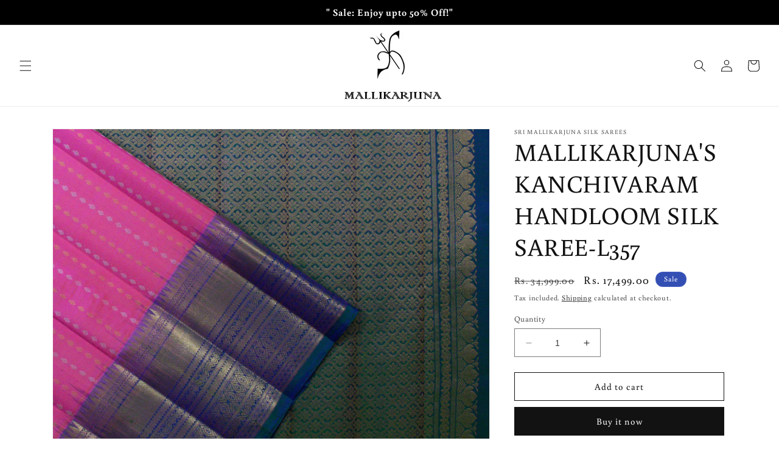

--- FILE ---
content_type: text/html; charset=utf-8
request_url: https://srimallikarjunasilksarees.com/products/357
body_size: 25816
content:
<!doctype html>
<html class="no-js" lang="en">
  <head>
    <meta charset="utf-8">
    <meta http-equiv="X-UA-Compatible" content="IE=edge">
    <meta name="viewport" content="width=device-width,initial-scale=1">
    <meta name="theme-color" content="">
    <meta name="facebook-domain-verification" content="drzrhk68syyw9ht8r2obpz1nae2ua1" />

    <link rel="canonical" href="https://srimallikarjunasilksarees.com/products/357"><link rel="icon" type="image/png" href="//srimallikarjunasilksarees.com/cdn/shop/files/5_bdcc0f48-2095-46f6-9c52-f0101c9ce62d.jpg?crop=center&height=32&v=1700475668&width=32"><link rel="preconnect" href="https://fonts.shopifycdn.com" crossorigin><title>
      MALLIKARJUNA&#39;S KANCHIVARAM HANDLOOM SILK SAREE-L357
 &ndash; Sri Mallikarjuna Silk Sarees</title>

    
      <meta name="description" content="Color: This Kanjivaram saree showcases a rich palette of colors , carefully blended to exude grace and sophistication. The dominant hues feature a harmonious fusion of vibrant shades that beautifully complement various complexions, making it a versatile choice for any occasion. Pallu: The pallu of this Kanjivaram maste">
    

    

<meta property="og:site_name" content="Sri Mallikarjuna Silk Sarees">
<meta property="og:url" content="https://srimallikarjunasilksarees.com/products/357">
<meta property="og:title" content="MALLIKARJUNA&#39;S KANCHIVARAM HANDLOOM SILK SAREE-L357">
<meta property="og:type" content="product">
<meta property="og:description" content="Color: This Kanjivaram saree showcases a rich palette of colors , carefully blended to exude grace and sophistication. The dominant hues feature a harmonious fusion of vibrant shades that beautifully complement various complexions, making it a versatile choice for any occasion. Pallu: The pallu of this Kanjivaram maste"><meta property="og:image" content="http://srimallikarjunasilksarees.com/cdn/shop/files/315.jpg?v=1700445362">
  <meta property="og:image:secure_url" content="https://srimallikarjunasilksarees.com/cdn/shop/files/315.jpg?v=1700445362">
  <meta property="og:image:width" content="2543">
  <meta property="og:image:height" content="2543"><meta property="og:price:amount" content="17,499.00">
  <meta property="og:price:currency" content="INR"><meta name="twitter:card" content="summary_large_image">
<meta name="twitter:title" content="MALLIKARJUNA&#39;S KANCHIVARAM HANDLOOM SILK SAREE-L357">
<meta name="twitter:description" content="Color: This Kanjivaram saree showcases a rich palette of colors , carefully blended to exude grace and sophistication. The dominant hues feature a harmonious fusion of vibrant shades that beautifully complement various complexions, making it a versatile choice for any occasion. Pallu: The pallu of this Kanjivaram maste">


    <script src="//srimallikarjunasilksarees.com/cdn/shop/t/1/assets/constants.js?v=58251544750838685771687173449" defer="defer"></script>
    <script src="//srimallikarjunasilksarees.com/cdn/shop/t/1/assets/pubsub.js?v=158357773527763999511687173458" defer="defer"></script>
    <script src="//srimallikarjunasilksarees.com/cdn/shop/t/1/assets/global.js?v=139248116715221171191687173452" defer="defer"></script><script src="//srimallikarjunasilksarees.com/cdn/shop/t/1/assets/animations.js?v=114255849464433187621687173430" defer="defer"></script><script>window.performance && window.performance.mark && window.performance.mark('shopify.content_for_header.start');</script><meta name="google-site-verification" content="uu5f__sPRgJoo48e6lLaVkNyN4QzaJWk95BnWfMDl-A">
<meta id="shopify-digital-wallet" name="shopify-digital-wallet" content="/77584597276/digital_wallets/dialog">
<link rel="alternate" type="application/json+oembed" href="https://srimallikarjunasilksarees.com/products/357.oembed">
<script async="async" src="/checkouts/internal/preloads.js?locale=en-IN"></script>
<script id="shopify-features" type="application/json">{"accessToken":"fa2034b24737b5fc1d6635e0ec97304d","betas":["rich-media-storefront-analytics"],"domain":"srimallikarjunasilksarees.com","predictiveSearch":true,"shopId":77584597276,"locale":"en"}</script>
<script>var Shopify = Shopify || {};
Shopify.shop = "fbf23a-2.myshopify.com";
Shopify.locale = "en";
Shopify.currency = {"active":"INR","rate":"1.0"};
Shopify.country = "IN";
Shopify.theme = {"name":"Dawn","id":151833674012,"schema_name":"Dawn","schema_version":"10.0.0","theme_store_id":887,"role":"main"};
Shopify.theme.handle = "null";
Shopify.theme.style = {"id":null,"handle":null};
Shopify.cdnHost = "srimallikarjunasilksarees.com/cdn";
Shopify.routes = Shopify.routes || {};
Shopify.routes.root = "/";</script>
<script type="module">!function(o){(o.Shopify=o.Shopify||{}).modules=!0}(window);</script>
<script>!function(o){function n(){var o=[];function n(){o.push(Array.prototype.slice.apply(arguments))}return n.q=o,n}var t=o.Shopify=o.Shopify||{};t.loadFeatures=n(),t.autoloadFeatures=n()}(window);</script>
<script id="shop-js-analytics" type="application/json">{"pageType":"product"}</script>
<script defer="defer" async type="module" src="//srimallikarjunasilksarees.com/cdn/shopifycloud/shop-js/modules/v2/client.init-shop-cart-sync_BdyHc3Nr.en.esm.js"></script>
<script defer="defer" async type="module" src="//srimallikarjunasilksarees.com/cdn/shopifycloud/shop-js/modules/v2/chunk.common_Daul8nwZ.esm.js"></script>
<script type="module">
  await import("//srimallikarjunasilksarees.com/cdn/shopifycloud/shop-js/modules/v2/client.init-shop-cart-sync_BdyHc3Nr.en.esm.js");
await import("//srimallikarjunasilksarees.com/cdn/shopifycloud/shop-js/modules/v2/chunk.common_Daul8nwZ.esm.js");

  window.Shopify.SignInWithShop?.initShopCartSync?.({"fedCMEnabled":true,"windoidEnabled":true});

</script>
<script id="__st">var __st={"a":77584597276,"offset":-18000,"reqid":"092d679c-c42e-4439-b123-63428ce02f0a-1768950879","pageurl":"srimallikarjunasilksarees.com\/products\/357","u":"e4a09d9aed54","p":"product","rtyp":"product","rid":8876299583772};</script>
<script>window.ShopifyPaypalV4VisibilityTracking = true;</script>
<script id="captcha-bootstrap">!function(){'use strict';const t='contact',e='account',n='new_comment',o=[[t,t],['blogs',n],['comments',n],[t,'customer']],c=[[e,'customer_login'],[e,'guest_login'],[e,'recover_customer_password'],[e,'create_customer']],r=t=>t.map((([t,e])=>`form[action*='/${t}']:not([data-nocaptcha='true']) input[name='form_type'][value='${e}']`)).join(','),a=t=>()=>t?[...document.querySelectorAll(t)].map((t=>t.form)):[];function s(){const t=[...o],e=r(t);return a(e)}const i='password',u='form_key',d=['recaptcha-v3-token','g-recaptcha-response','h-captcha-response',i],f=()=>{try{return window.sessionStorage}catch{return}},m='__shopify_v',_=t=>t.elements[u];function p(t,e,n=!1){try{const o=window.sessionStorage,c=JSON.parse(o.getItem(e)),{data:r}=function(t){const{data:e,action:n}=t;return t[m]||n?{data:e,action:n}:{data:t,action:n}}(c);for(const[e,n]of Object.entries(r))t.elements[e]&&(t.elements[e].value=n);n&&o.removeItem(e)}catch(o){console.error('form repopulation failed',{error:o})}}const l='form_type',E='cptcha';function T(t){t.dataset[E]=!0}const w=window,h=w.document,L='Shopify',v='ce_forms',y='captcha';let A=!1;((t,e)=>{const n=(g='f06e6c50-85a8-45c8-87d0-21a2b65856fe',I='https://cdn.shopify.com/shopifycloud/storefront-forms-hcaptcha/ce_storefront_forms_captcha_hcaptcha.v1.5.2.iife.js',D={infoText:'Protected by hCaptcha',privacyText:'Privacy',termsText:'Terms'},(t,e,n)=>{const o=w[L][v],c=o.bindForm;if(c)return c(t,g,e,D).then(n);var r;o.q.push([[t,g,e,D],n]),r=I,A||(h.body.append(Object.assign(h.createElement('script'),{id:'captcha-provider',async:!0,src:r})),A=!0)});var g,I,D;w[L]=w[L]||{},w[L][v]=w[L][v]||{},w[L][v].q=[],w[L][y]=w[L][y]||{},w[L][y].protect=function(t,e){n(t,void 0,e),T(t)},Object.freeze(w[L][y]),function(t,e,n,w,h,L){const[v,y,A,g]=function(t,e,n){const i=e?o:[],u=t?c:[],d=[...i,...u],f=r(d),m=r(i),_=r(d.filter((([t,e])=>n.includes(e))));return[a(f),a(m),a(_),s()]}(w,h,L),I=t=>{const e=t.target;return e instanceof HTMLFormElement?e:e&&e.form},D=t=>v().includes(t);t.addEventListener('submit',(t=>{const e=I(t);if(!e)return;const n=D(e)&&!e.dataset.hcaptchaBound&&!e.dataset.recaptchaBound,o=_(e),c=g().includes(e)&&(!o||!o.value);(n||c)&&t.preventDefault(),c&&!n&&(function(t){try{if(!f())return;!function(t){const e=f();if(!e)return;const n=_(t);if(!n)return;const o=n.value;o&&e.removeItem(o)}(t);const e=Array.from(Array(32),(()=>Math.random().toString(36)[2])).join('');!function(t,e){_(t)||t.append(Object.assign(document.createElement('input'),{type:'hidden',name:u})),t.elements[u].value=e}(t,e),function(t,e){const n=f();if(!n)return;const o=[...t.querySelectorAll(`input[type='${i}']`)].map((({name:t})=>t)),c=[...d,...o],r={};for(const[a,s]of new FormData(t).entries())c.includes(a)||(r[a]=s);n.setItem(e,JSON.stringify({[m]:1,action:t.action,data:r}))}(t,e)}catch(e){console.error('failed to persist form',e)}}(e),e.submit())}));const S=(t,e)=>{t&&!t.dataset[E]&&(n(t,e.some((e=>e===t))),T(t))};for(const o of['focusin','change'])t.addEventListener(o,(t=>{const e=I(t);D(e)&&S(e,y())}));const B=e.get('form_key'),M=e.get(l),P=B&&M;t.addEventListener('DOMContentLoaded',(()=>{const t=y();if(P)for(const e of t)e.elements[l].value===M&&p(e,B);[...new Set([...A(),...v().filter((t=>'true'===t.dataset.shopifyCaptcha))])].forEach((e=>S(e,t)))}))}(h,new URLSearchParams(w.location.search),n,t,e,['guest_login'])})(!0,!0)}();</script>
<script integrity="sha256-4kQ18oKyAcykRKYeNunJcIwy7WH5gtpwJnB7kiuLZ1E=" data-source-attribution="shopify.loadfeatures" defer="defer" src="//srimallikarjunasilksarees.com/cdn/shopifycloud/storefront/assets/storefront/load_feature-a0a9edcb.js" crossorigin="anonymous"></script>
<script data-source-attribution="shopify.dynamic_checkout.dynamic.init">var Shopify=Shopify||{};Shopify.PaymentButton=Shopify.PaymentButton||{isStorefrontPortableWallets:!0,init:function(){window.Shopify.PaymentButton.init=function(){};var t=document.createElement("script");t.src="https://srimallikarjunasilksarees.com/cdn/shopifycloud/portable-wallets/latest/portable-wallets.en.js",t.type="module",document.head.appendChild(t)}};
</script>
<script data-source-attribution="shopify.dynamic_checkout.buyer_consent">
  function portableWalletsHideBuyerConsent(e){var t=document.getElementById("shopify-buyer-consent"),n=document.getElementById("shopify-subscription-policy-button");t&&n&&(t.classList.add("hidden"),t.setAttribute("aria-hidden","true"),n.removeEventListener("click",e))}function portableWalletsShowBuyerConsent(e){var t=document.getElementById("shopify-buyer-consent"),n=document.getElementById("shopify-subscription-policy-button");t&&n&&(t.classList.remove("hidden"),t.removeAttribute("aria-hidden"),n.addEventListener("click",e))}window.Shopify?.PaymentButton&&(window.Shopify.PaymentButton.hideBuyerConsent=portableWalletsHideBuyerConsent,window.Shopify.PaymentButton.showBuyerConsent=portableWalletsShowBuyerConsent);
</script>
<script>
  function portableWalletsCleanup(e){e&&e.src&&console.error("Failed to load portable wallets script "+e.src);var t=document.querySelectorAll("shopify-accelerated-checkout .shopify-payment-button__skeleton, shopify-accelerated-checkout-cart .wallet-cart-button__skeleton"),e=document.getElementById("shopify-buyer-consent");for(let e=0;e<t.length;e++)t[e].remove();e&&e.remove()}function portableWalletsNotLoadedAsModule(e){e instanceof ErrorEvent&&"string"==typeof e.message&&e.message.includes("import.meta")&&"string"==typeof e.filename&&e.filename.includes("portable-wallets")&&(window.removeEventListener("error",portableWalletsNotLoadedAsModule),window.Shopify.PaymentButton.failedToLoad=e,"loading"===document.readyState?document.addEventListener("DOMContentLoaded",window.Shopify.PaymentButton.init):window.Shopify.PaymentButton.init())}window.addEventListener("error",portableWalletsNotLoadedAsModule);
</script>

<script type="module" src="https://srimallikarjunasilksarees.com/cdn/shopifycloud/portable-wallets/latest/portable-wallets.en.js" onError="portableWalletsCleanup(this)" crossorigin="anonymous"></script>
<script nomodule>
  document.addEventListener("DOMContentLoaded", portableWalletsCleanup);
</script>

<link id="shopify-accelerated-checkout-styles" rel="stylesheet" media="screen" href="https://srimallikarjunasilksarees.com/cdn/shopifycloud/portable-wallets/latest/accelerated-checkout-backwards-compat.css" crossorigin="anonymous">
<style id="shopify-accelerated-checkout-cart">
        #shopify-buyer-consent {
  margin-top: 1em;
  display: inline-block;
  width: 100%;
}

#shopify-buyer-consent.hidden {
  display: none;
}

#shopify-subscription-policy-button {
  background: none;
  border: none;
  padding: 0;
  text-decoration: underline;
  font-size: inherit;
  cursor: pointer;
}

#shopify-subscription-policy-button::before {
  box-shadow: none;
}

      </style>
<script id="sections-script" data-sections="header" defer="defer" src="//srimallikarjunasilksarees.com/cdn/shop/t/1/compiled_assets/scripts.js?v=212"></script>
<script>window.performance && window.performance.mark && window.performance.mark('shopify.content_for_header.end');</script>


    <style data-shopify>
      @font-face {
  font-family: Buenard;
  font-weight: 400;
  font-style: normal;
  font-display: swap;
  src: url("//srimallikarjunasilksarees.com/cdn/fonts/buenard/buenard_n4.49f125e176a584c6619e5ec92cb6a1fc5dc90b19.woff2") format("woff2"),
       url("//srimallikarjunasilksarees.com/cdn/fonts/buenard/buenard_n4.f7f42fa88e869d12c3964facd092295b768988df.woff") format("woff");
}

      @font-face {
  font-family: Buenard;
  font-weight: 700;
  font-style: normal;
  font-display: swap;
  src: url("//srimallikarjunasilksarees.com/cdn/fonts/buenard/buenard_n7.a623a91a388cfc0a9ed877753ac924aab3b78dbe.woff2") format("woff2"),
       url("//srimallikarjunasilksarees.com/cdn/fonts/buenard/buenard_n7.b9defd728ef31c35309fbf7b256c9da4dd99bcae.woff") format("woff");
}

      
      
      @font-face {
  font-family: Buenard;
  font-weight: 400;
  font-style: normal;
  font-display: swap;
  src: url("//srimallikarjunasilksarees.com/cdn/fonts/buenard/buenard_n4.49f125e176a584c6619e5ec92cb6a1fc5dc90b19.woff2") format("woff2"),
       url("//srimallikarjunasilksarees.com/cdn/fonts/buenard/buenard_n4.f7f42fa88e869d12c3964facd092295b768988df.woff") format("woff");
}


      
        :root,
        .color-background-1 {
          --color-background: 255,255,255;
        
          --gradient-background: #ffffff;
        
        --color-foreground: 18,18,18;
        --color-shadow: 18,18,18;
        --color-button: 18,18,18;
        --color-button-text: 255,255,255;
        --color-secondary-button: 255,255,255;
        --color-secondary-button-text: 18,18,18;
        --color-link: 18,18,18;
        --color-badge-foreground: 18,18,18;
        --color-badge-background: 255,255,255;
        --color-badge-border: 18,18,18;
        --payment-terms-background-color: rgb(255 255 255);
      }
      
        
        .color-background-2 {
          --color-background: 243,243,243;
        
          --gradient-background: #f3f3f3;
        
        --color-foreground: 18,18,18;
        --color-shadow: 18,18,18;
        --color-button: 18,18,18;
        --color-button-text: 243,243,243;
        --color-secondary-button: 243,243,243;
        --color-secondary-button-text: 18,18,18;
        --color-link: 18,18,18;
        --color-badge-foreground: 18,18,18;
        --color-badge-background: 243,243,243;
        --color-badge-border: 18,18,18;
        --payment-terms-background-color: rgb(243 243 243);
      }
      
        
        .color-inverse {
          --color-background: 36,40,51;
        
          --gradient-background: #242833;
        
        --color-foreground: 255,255,255;
        --color-shadow: 18,18,18;
        --color-button: 255,255,255;
        --color-button-text: 0,0,0;
        --color-secondary-button: 36,40,51;
        --color-secondary-button-text: 255,255,255;
        --color-link: 255,255,255;
        --color-badge-foreground: 255,255,255;
        --color-badge-background: 36,40,51;
        --color-badge-border: 255,255,255;
        --payment-terms-background-color: rgb(36 40 51);
      }
      
        
        .color-accent-1 {
          --color-background: 18,18,18;
        
          --gradient-background: #121212;
        
        --color-foreground: 255,255,255;
        --color-shadow: 18,18,18;
        --color-button: 255,255,255;
        --color-button-text: 18,18,18;
        --color-secondary-button: 18,18,18;
        --color-secondary-button-text: 255,255,255;
        --color-link: 255,255,255;
        --color-badge-foreground: 255,255,255;
        --color-badge-background: 18,18,18;
        --color-badge-border: 255,255,255;
        --payment-terms-background-color: rgb(18 18 18);
      }
      
        
        .color-accent-2 {
          --color-background: 51,79,180;
        
          --gradient-background: #334fb4;
        
        --color-foreground: 255,255,255;
        --color-shadow: 18,18,18;
        --color-button: 255,255,255;
        --color-button-text: 51,79,180;
        --color-secondary-button: 51,79,180;
        --color-secondary-button-text: 255,255,255;
        --color-link: 255,255,255;
        --color-badge-foreground: 255,255,255;
        --color-badge-background: 51,79,180;
        --color-badge-border: 255,255,255;
        --payment-terms-background-color: rgb(51 79 180);
      }
      

      body, .color-background-1, .color-background-2, .color-inverse, .color-accent-1, .color-accent-2 {
        color: rgba(var(--color-foreground), 0.75);
        background-color: rgb(var(--color-background));
      }

      :root {
        --font-body-family: Buenard, serif;
        --font-body-style: normal;
        --font-body-weight: 400;
        --font-body-weight-bold: 700;

        --font-heading-family: Buenard, serif;
        --font-heading-style: normal;
        --font-heading-weight: 400;

        --font-body-scale: 1.0;
        --font-heading-scale: 1.0;

        --media-padding: px;
        --media-border-opacity: 0.05;
        --media-border-width: 1px;
        --media-radius: 0px;
        --media-shadow-opacity: 0.0;
        --media-shadow-horizontal-offset: 0px;
        --media-shadow-vertical-offset: 4px;
        --media-shadow-blur-radius: 5px;
        --media-shadow-visible: 0;

        --page-width: 120rem;
        --page-width-margin: 0rem;

        --product-card-image-padding: 0.0rem;
        --product-card-corner-radius: 0.0rem;
        --product-card-text-alignment: left;
        --product-card-border-width: 0.0rem;
        --product-card-border-opacity: 0.1;
        --product-card-shadow-opacity: 0.0;
        --product-card-shadow-visible: 0;
        --product-card-shadow-horizontal-offset: 0.0rem;
        --product-card-shadow-vertical-offset: 0.4rem;
        --product-card-shadow-blur-radius: 0.5rem;

        --collection-card-image-padding: 0.0rem;
        --collection-card-corner-radius: 0.0rem;
        --collection-card-text-alignment: left;
        --collection-card-border-width: 0.0rem;
        --collection-card-border-opacity: 0.1;
        --collection-card-shadow-opacity: 0.0;
        --collection-card-shadow-visible: 0;
        --collection-card-shadow-horizontal-offset: 0.0rem;
        --collection-card-shadow-vertical-offset: 0.4rem;
        --collection-card-shadow-blur-radius: 0.5rem;

        --blog-card-image-padding: 0.0rem;
        --blog-card-corner-radius: 0.0rem;
        --blog-card-text-alignment: left;
        --blog-card-border-width: 0.0rem;
        --blog-card-border-opacity: 0.1;
        --blog-card-shadow-opacity: 0.0;
        --blog-card-shadow-visible: 0;
        --blog-card-shadow-horizontal-offset: 0.0rem;
        --blog-card-shadow-vertical-offset: 0.4rem;
        --blog-card-shadow-blur-radius: 0.5rem;

        --badge-corner-radius: 4.0rem;

        --popup-border-width: 1px;
        --popup-border-opacity: 0.1;
        --popup-corner-radius: 0px;
        --popup-shadow-opacity: 0.0;
        --popup-shadow-horizontal-offset: 0px;
        --popup-shadow-vertical-offset: 4px;
        --popup-shadow-blur-radius: 5px;

        --drawer-border-width: 1px;
        --drawer-border-opacity: 0.1;
        --drawer-shadow-opacity: 0.0;
        --drawer-shadow-horizontal-offset: 0px;
        --drawer-shadow-vertical-offset: 4px;
        --drawer-shadow-blur-radius: 5px;

        --spacing-sections-desktop: 0px;
        --spacing-sections-mobile: 0px;

        --grid-desktop-vertical-spacing: 8px;
        --grid-desktop-horizontal-spacing: 8px;
        --grid-mobile-vertical-spacing: 4px;
        --grid-mobile-horizontal-spacing: 4px;

        --text-boxes-border-opacity: 0.1;
        --text-boxes-border-width: 0px;
        --text-boxes-radius: 0px;
        --text-boxes-shadow-opacity: 0.0;
        --text-boxes-shadow-visible: 0;
        --text-boxes-shadow-horizontal-offset: 0px;
        --text-boxes-shadow-vertical-offset: 4px;
        --text-boxes-shadow-blur-radius: 5px;

        --buttons-radius: 0px;
        --buttons-radius-outset: 0px;
        --buttons-border-width: 1px;
        --buttons-border-opacity: 1.0;
        --buttons-shadow-opacity: 0.0;
        --buttons-shadow-visible: 0;
        --buttons-shadow-horizontal-offset: 0px;
        --buttons-shadow-vertical-offset: 4px;
        --buttons-shadow-blur-radius: 5px;
        --buttons-border-offset: 0px;

        --inputs-radius: 0px;
        --inputs-border-width: 1px;
        --inputs-border-opacity: 0.55;
        --inputs-shadow-opacity: 0.0;
        --inputs-shadow-horizontal-offset: 0px;
        --inputs-margin-offset: 0px;
        --inputs-shadow-vertical-offset: 4px;
        --inputs-shadow-blur-radius: 5px;
        --inputs-radius-outset: 0px;

        --variant-pills-radius: 40px;
        --variant-pills-border-width: 1px;
        --variant-pills-border-opacity: 0.55;
        --variant-pills-shadow-opacity: 0.0;
        --variant-pills-shadow-horizontal-offset: 0px;
        --variant-pills-shadow-vertical-offset: 4px;
        --variant-pills-shadow-blur-radius: 5px;
      }

      *,
      *::before,
      *::after {
        box-sizing: inherit;
      }

      html {
        box-sizing: border-box;
        font-size: calc(var(--font-body-scale) * 62.5%);
        height: 100%;
      }

      body {
        display: grid;
        grid-template-rows: auto auto 1fr auto;
        grid-template-columns: 100%;
        min-height: 100%;
        margin: 0;
        font-size: 1.5rem;
        letter-spacing: 0.06rem;
        line-height: calc(1 + 0.8 / var(--font-body-scale));
        font-family: var(--font-body-family);
        font-style: var(--font-body-style);
        font-weight: var(--font-body-weight);
      }

      @media screen and (min-width: 750px) {
        body {
          font-size: 1.6rem;
        }
      }
    </style>

    <link href="//srimallikarjunasilksarees.com/cdn/shop/t/1/assets/base.css?v=117828829876360325261687173431" rel="stylesheet" type="text/css" media="all" />
<link rel="preload" as="font" href="//srimallikarjunasilksarees.com/cdn/fonts/buenard/buenard_n4.49f125e176a584c6619e5ec92cb6a1fc5dc90b19.woff2" type="font/woff2" crossorigin><link rel="preload" as="font" href="//srimallikarjunasilksarees.com/cdn/fonts/buenard/buenard_n4.49f125e176a584c6619e5ec92cb6a1fc5dc90b19.woff2" type="font/woff2" crossorigin><link
        rel="stylesheet"
        href="//srimallikarjunasilksarees.com/cdn/shop/t/1/assets/component-predictive-search.css?v=118923337488134913561687173445"
        media="print"
        onload="this.media='all'"
      ><script>
      document.documentElement.className = document.documentElement.className.replace('no-js', 'js');
      if (Shopify.designMode) {
        document.documentElement.classList.add('shopify-design-mode');
      }
    </script>
  <link href="https://monorail-edge.shopifysvc.com" rel="dns-prefetch">
<script>(function(){if ("sendBeacon" in navigator && "performance" in window) {try {var session_token_from_headers = performance.getEntriesByType('navigation')[0].serverTiming.find(x => x.name == '_s').description;} catch {var session_token_from_headers = undefined;}var session_cookie_matches = document.cookie.match(/_shopify_s=([^;]*)/);var session_token_from_cookie = session_cookie_matches && session_cookie_matches.length === 2 ? session_cookie_matches[1] : "";var session_token = session_token_from_headers || session_token_from_cookie || "";function handle_abandonment_event(e) {var entries = performance.getEntries().filter(function(entry) {return /monorail-edge.shopifysvc.com/.test(entry.name);});if (!window.abandonment_tracked && entries.length === 0) {window.abandonment_tracked = true;var currentMs = Date.now();var navigation_start = performance.timing.navigationStart;var payload = {shop_id: 77584597276,url: window.location.href,navigation_start,duration: currentMs - navigation_start,session_token,page_type: "product"};window.navigator.sendBeacon("https://monorail-edge.shopifysvc.com/v1/produce", JSON.stringify({schema_id: "online_store_buyer_site_abandonment/1.1",payload: payload,metadata: {event_created_at_ms: currentMs,event_sent_at_ms: currentMs}}));}}window.addEventListener('pagehide', handle_abandonment_event);}}());</script>
<script id="web-pixels-manager-setup">(function e(e,d,r,n,o){if(void 0===o&&(o={}),!Boolean(null===(a=null===(i=window.Shopify)||void 0===i?void 0:i.analytics)||void 0===a?void 0:a.replayQueue)){var i,a;window.Shopify=window.Shopify||{};var t=window.Shopify;t.analytics=t.analytics||{};var s=t.analytics;s.replayQueue=[],s.publish=function(e,d,r){return s.replayQueue.push([e,d,r]),!0};try{self.performance.mark("wpm:start")}catch(e){}var l=function(){var e={modern:/Edge?\/(1{2}[4-9]|1[2-9]\d|[2-9]\d{2}|\d{4,})\.\d+(\.\d+|)|Firefox\/(1{2}[4-9]|1[2-9]\d|[2-9]\d{2}|\d{4,})\.\d+(\.\d+|)|Chrom(ium|e)\/(9{2}|\d{3,})\.\d+(\.\d+|)|(Maci|X1{2}).+ Version\/(15\.\d+|(1[6-9]|[2-9]\d|\d{3,})\.\d+)([,.]\d+|)( \(\w+\)|)( Mobile\/\w+|) Safari\/|Chrome.+OPR\/(9{2}|\d{3,})\.\d+\.\d+|(CPU[ +]OS|iPhone[ +]OS|CPU[ +]iPhone|CPU IPhone OS|CPU iPad OS)[ +]+(15[._]\d+|(1[6-9]|[2-9]\d|\d{3,})[._]\d+)([._]\d+|)|Android:?[ /-](13[3-9]|1[4-9]\d|[2-9]\d{2}|\d{4,})(\.\d+|)(\.\d+|)|Android.+Firefox\/(13[5-9]|1[4-9]\d|[2-9]\d{2}|\d{4,})\.\d+(\.\d+|)|Android.+Chrom(ium|e)\/(13[3-9]|1[4-9]\d|[2-9]\d{2}|\d{4,})\.\d+(\.\d+|)|SamsungBrowser\/([2-9]\d|\d{3,})\.\d+/,legacy:/Edge?\/(1[6-9]|[2-9]\d|\d{3,})\.\d+(\.\d+|)|Firefox\/(5[4-9]|[6-9]\d|\d{3,})\.\d+(\.\d+|)|Chrom(ium|e)\/(5[1-9]|[6-9]\d|\d{3,})\.\d+(\.\d+|)([\d.]+$|.*Safari\/(?![\d.]+ Edge\/[\d.]+$))|(Maci|X1{2}).+ Version\/(10\.\d+|(1[1-9]|[2-9]\d|\d{3,})\.\d+)([,.]\d+|)( \(\w+\)|)( Mobile\/\w+|) Safari\/|Chrome.+OPR\/(3[89]|[4-9]\d|\d{3,})\.\d+\.\d+|(CPU[ +]OS|iPhone[ +]OS|CPU[ +]iPhone|CPU IPhone OS|CPU iPad OS)[ +]+(10[._]\d+|(1[1-9]|[2-9]\d|\d{3,})[._]\d+)([._]\d+|)|Android:?[ /-](13[3-9]|1[4-9]\d|[2-9]\d{2}|\d{4,})(\.\d+|)(\.\d+|)|Mobile Safari.+OPR\/([89]\d|\d{3,})\.\d+\.\d+|Android.+Firefox\/(13[5-9]|1[4-9]\d|[2-9]\d{2}|\d{4,})\.\d+(\.\d+|)|Android.+Chrom(ium|e)\/(13[3-9]|1[4-9]\d|[2-9]\d{2}|\d{4,})\.\d+(\.\d+|)|Android.+(UC? ?Browser|UCWEB|U3)[ /]?(15\.([5-9]|\d{2,})|(1[6-9]|[2-9]\d|\d{3,})\.\d+)\.\d+|SamsungBrowser\/(5\.\d+|([6-9]|\d{2,})\.\d+)|Android.+MQ{2}Browser\/(14(\.(9|\d{2,})|)|(1[5-9]|[2-9]\d|\d{3,})(\.\d+|))(\.\d+|)|K[Aa][Ii]OS\/(3\.\d+|([4-9]|\d{2,})\.\d+)(\.\d+|)/},d=e.modern,r=e.legacy,n=navigator.userAgent;return n.match(d)?"modern":n.match(r)?"legacy":"unknown"}(),u="modern"===l?"modern":"legacy",c=(null!=n?n:{modern:"",legacy:""})[u],f=function(e){return[e.baseUrl,"/wpm","/b",e.hashVersion,"modern"===e.buildTarget?"m":"l",".js"].join("")}({baseUrl:d,hashVersion:r,buildTarget:u}),m=function(e){var d=e.version,r=e.bundleTarget,n=e.surface,o=e.pageUrl,i=e.monorailEndpoint;return{emit:function(e){var a=e.status,t=e.errorMsg,s=(new Date).getTime(),l=JSON.stringify({metadata:{event_sent_at_ms:s},events:[{schema_id:"web_pixels_manager_load/3.1",payload:{version:d,bundle_target:r,page_url:o,status:a,surface:n,error_msg:t},metadata:{event_created_at_ms:s}}]});if(!i)return console&&console.warn&&console.warn("[Web Pixels Manager] No Monorail endpoint provided, skipping logging."),!1;try{return self.navigator.sendBeacon.bind(self.navigator)(i,l)}catch(e){}var u=new XMLHttpRequest;try{return u.open("POST",i,!0),u.setRequestHeader("Content-Type","text/plain"),u.send(l),!0}catch(e){return console&&console.warn&&console.warn("[Web Pixels Manager] Got an unhandled error while logging to Monorail."),!1}}}}({version:r,bundleTarget:l,surface:e.surface,pageUrl:self.location.href,monorailEndpoint:e.monorailEndpoint});try{o.browserTarget=l,function(e){var d=e.src,r=e.async,n=void 0===r||r,o=e.onload,i=e.onerror,a=e.sri,t=e.scriptDataAttributes,s=void 0===t?{}:t,l=document.createElement("script"),u=document.querySelector("head"),c=document.querySelector("body");if(l.async=n,l.src=d,a&&(l.integrity=a,l.crossOrigin="anonymous"),s)for(var f in s)if(Object.prototype.hasOwnProperty.call(s,f))try{l.dataset[f]=s[f]}catch(e){}if(o&&l.addEventListener("load",o),i&&l.addEventListener("error",i),u)u.appendChild(l);else{if(!c)throw new Error("Did not find a head or body element to append the script");c.appendChild(l)}}({src:f,async:!0,onload:function(){if(!function(){var e,d;return Boolean(null===(d=null===(e=window.Shopify)||void 0===e?void 0:e.analytics)||void 0===d?void 0:d.initialized)}()){var d=window.webPixelsManager.init(e)||void 0;if(d){var r=window.Shopify.analytics;r.replayQueue.forEach((function(e){var r=e[0],n=e[1],o=e[2];d.publishCustomEvent(r,n,o)})),r.replayQueue=[],r.publish=d.publishCustomEvent,r.visitor=d.visitor,r.initialized=!0}}},onerror:function(){return m.emit({status:"failed",errorMsg:"".concat(f," has failed to load")})},sri:function(e){var d=/^sha384-[A-Za-z0-9+/=]+$/;return"string"==typeof e&&d.test(e)}(c)?c:"",scriptDataAttributes:o}),m.emit({status:"loading"})}catch(e){m.emit({status:"failed",errorMsg:(null==e?void 0:e.message)||"Unknown error"})}}})({shopId: 77584597276,storefrontBaseUrl: "https://srimallikarjunasilksarees.com",extensionsBaseUrl: "https://extensions.shopifycdn.com/cdn/shopifycloud/web-pixels-manager",monorailEndpoint: "https://monorail-edge.shopifysvc.com/unstable/produce_batch",surface: "storefront-renderer",enabledBetaFlags: ["2dca8a86"],webPixelsConfigList: [{"id":"1156153628","configuration":"{\"config\":\"{\\\"google_tag_ids\\\":[\\\"GT-K8FTZ2L2\\\"],\\\"target_country\\\":\\\"IN\\\",\\\"gtag_events\\\":[{\\\"type\\\":\\\"view_item\\\",\\\"action_label\\\":\\\"MC-R1VF23V93B\\\"},{\\\"type\\\":\\\"purchase\\\",\\\"action_label\\\":\\\"MC-R1VF23V93B\\\"},{\\\"type\\\":\\\"page_view\\\",\\\"action_label\\\":\\\"MC-R1VF23V93B\\\"}],\\\"enable_monitoring_mode\\\":false}\"}","eventPayloadVersion":"v1","runtimeContext":"OPEN","scriptVersion":"b2a88bafab3e21179ed38636efcd8a93","type":"APP","apiClientId":1780363,"privacyPurposes":[],"dataSharingAdjustments":{"protectedCustomerApprovalScopes":["read_customer_address","read_customer_email","read_customer_name","read_customer_personal_data","read_customer_phone"]}},{"id":"301367580","configuration":"{\"pixel_id\":\"1274149259915037\",\"pixel_type\":\"facebook_pixel\",\"metaapp_system_user_token\":\"-\"}","eventPayloadVersion":"v1","runtimeContext":"OPEN","scriptVersion":"ca16bc87fe92b6042fbaa3acc2fbdaa6","type":"APP","apiClientId":2329312,"privacyPurposes":["ANALYTICS","MARKETING","SALE_OF_DATA"],"dataSharingAdjustments":{"protectedCustomerApprovalScopes":["read_customer_address","read_customer_email","read_customer_name","read_customer_personal_data","read_customer_phone"]}},{"id":"shopify-app-pixel","configuration":"{}","eventPayloadVersion":"v1","runtimeContext":"STRICT","scriptVersion":"0450","apiClientId":"shopify-pixel","type":"APP","privacyPurposes":["ANALYTICS","MARKETING"]},{"id":"shopify-custom-pixel","eventPayloadVersion":"v1","runtimeContext":"LAX","scriptVersion":"0450","apiClientId":"shopify-pixel","type":"CUSTOM","privacyPurposes":["ANALYTICS","MARKETING"]}],isMerchantRequest: false,initData: {"shop":{"name":"Sri Mallikarjuna Silk Sarees","paymentSettings":{"currencyCode":"INR"},"myshopifyDomain":"fbf23a-2.myshopify.com","countryCode":"IN","storefrontUrl":"https:\/\/srimallikarjunasilksarees.com"},"customer":null,"cart":null,"checkout":null,"productVariants":[{"price":{"amount":17499.0,"currencyCode":"INR"},"product":{"title":"MALLIKARJUNA'S KANCHIVARAM HANDLOOM SILK SAREE-L357","vendor":"Sri Mallikarjuna Silk Sarees","id":"8876299583772","untranslatedTitle":"MALLIKARJUNA'S KANCHIVARAM HANDLOOM SILK SAREE-L357","url":"\/products\/357","type":""},"id":"47284889354524","image":{"src":"\/\/srimallikarjunasilksarees.com\/cdn\/shop\/files\/315.jpg?v=1700445362"},"sku":"","title":"Default Title","untranslatedTitle":"Default Title"}],"purchasingCompany":null},},"https://srimallikarjunasilksarees.com/cdn","fcfee988w5aeb613cpc8e4bc33m6693e112",{"modern":"","legacy":""},{"shopId":"77584597276","storefrontBaseUrl":"https:\/\/srimallikarjunasilksarees.com","extensionBaseUrl":"https:\/\/extensions.shopifycdn.com\/cdn\/shopifycloud\/web-pixels-manager","surface":"storefront-renderer","enabledBetaFlags":"[\"2dca8a86\"]","isMerchantRequest":"false","hashVersion":"fcfee988w5aeb613cpc8e4bc33m6693e112","publish":"custom","events":"[[\"page_viewed\",{}],[\"product_viewed\",{\"productVariant\":{\"price\":{\"amount\":17499.0,\"currencyCode\":\"INR\"},\"product\":{\"title\":\"MALLIKARJUNA'S KANCHIVARAM HANDLOOM SILK SAREE-L357\",\"vendor\":\"Sri Mallikarjuna Silk Sarees\",\"id\":\"8876299583772\",\"untranslatedTitle\":\"MALLIKARJUNA'S KANCHIVARAM HANDLOOM SILK SAREE-L357\",\"url\":\"\/products\/357\",\"type\":\"\"},\"id\":\"47284889354524\",\"image\":{\"src\":\"\/\/srimallikarjunasilksarees.com\/cdn\/shop\/files\/315.jpg?v=1700445362\"},\"sku\":\"\",\"title\":\"Default Title\",\"untranslatedTitle\":\"Default Title\"}}]]"});</script><script>
  window.ShopifyAnalytics = window.ShopifyAnalytics || {};
  window.ShopifyAnalytics.meta = window.ShopifyAnalytics.meta || {};
  window.ShopifyAnalytics.meta.currency = 'INR';
  var meta = {"product":{"id":8876299583772,"gid":"gid:\/\/shopify\/Product\/8876299583772","vendor":"Sri Mallikarjuna Silk Sarees","type":"","handle":"357","variants":[{"id":47284889354524,"price":1749900,"name":"MALLIKARJUNA'S KANCHIVARAM HANDLOOM SILK SAREE-L357","public_title":null,"sku":""}],"remote":false},"page":{"pageType":"product","resourceType":"product","resourceId":8876299583772,"requestId":"092d679c-c42e-4439-b123-63428ce02f0a-1768950879"}};
  for (var attr in meta) {
    window.ShopifyAnalytics.meta[attr] = meta[attr];
  }
</script>
<script class="analytics">
  (function () {
    var customDocumentWrite = function(content) {
      var jquery = null;

      if (window.jQuery) {
        jquery = window.jQuery;
      } else if (window.Checkout && window.Checkout.$) {
        jquery = window.Checkout.$;
      }

      if (jquery) {
        jquery('body').append(content);
      }
    };

    var hasLoggedConversion = function(token) {
      if (token) {
        return document.cookie.indexOf('loggedConversion=' + token) !== -1;
      }
      return false;
    }

    var setCookieIfConversion = function(token) {
      if (token) {
        var twoMonthsFromNow = new Date(Date.now());
        twoMonthsFromNow.setMonth(twoMonthsFromNow.getMonth() + 2);

        document.cookie = 'loggedConversion=' + token + '; expires=' + twoMonthsFromNow;
      }
    }

    var trekkie = window.ShopifyAnalytics.lib = window.trekkie = window.trekkie || [];
    if (trekkie.integrations) {
      return;
    }
    trekkie.methods = [
      'identify',
      'page',
      'ready',
      'track',
      'trackForm',
      'trackLink'
    ];
    trekkie.factory = function(method) {
      return function() {
        var args = Array.prototype.slice.call(arguments);
        args.unshift(method);
        trekkie.push(args);
        return trekkie;
      };
    };
    for (var i = 0; i < trekkie.methods.length; i++) {
      var key = trekkie.methods[i];
      trekkie[key] = trekkie.factory(key);
    }
    trekkie.load = function(config) {
      trekkie.config = config || {};
      trekkie.config.initialDocumentCookie = document.cookie;
      var first = document.getElementsByTagName('script')[0];
      var script = document.createElement('script');
      script.type = 'text/javascript';
      script.onerror = function(e) {
        var scriptFallback = document.createElement('script');
        scriptFallback.type = 'text/javascript';
        scriptFallback.onerror = function(error) {
                var Monorail = {
      produce: function produce(monorailDomain, schemaId, payload) {
        var currentMs = new Date().getTime();
        var event = {
          schema_id: schemaId,
          payload: payload,
          metadata: {
            event_created_at_ms: currentMs,
            event_sent_at_ms: currentMs
          }
        };
        return Monorail.sendRequest("https://" + monorailDomain + "/v1/produce", JSON.stringify(event));
      },
      sendRequest: function sendRequest(endpointUrl, payload) {
        // Try the sendBeacon API
        if (window && window.navigator && typeof window.navigator.sendBeacon === 'function' && typeof window.Blob === 'function' && !Monorail.isIos12()) {
          var blobData = new window.Blob([payload], {
            type: 'text/plain'
          });

          if (window.navigator.sendBeacon(endpointUrl, blobData)) {
            return true;
          } // sendBeacon was not successful

        } // XHR beacon

        var xhr = new XMLHttpRequest();

        try {
          xhr.open('POST', endpointUrl);
          xhr.setRequestHeader('Content-Type', 'text/plain');
          xhr.send(payload);
        } catch (e) {
          console.log(e);
        }

        return false;
      },
      isIos12: function isIos12() {
        return window.navigator.userAgent.lastIndexOf('iPhone; CPU iPhone OS 12_') !== -1 || window.navigator.userAgent.lastIndexOf('iPad; CPU OS 12_') !== -1;
      }
    };
    Monorail.produce('monorail-edge.shopifysvc.com',
      'trekkie_storefront_load_errors/1.1',
      {shop_id: 77584597276,
      theme_id: 151833674012,
      app_name: "storefront",
      context_url: window.location.href,
      source_url: "//srimallikarjunasilksarees.com/cdn/s/trekkie.storefront.cd680fe47e6c39ca5d5df5f0a32d569bc48c0f27.min.js"});

        };
        scriptFallback.async = true;
        scriptFallback.src = '//srimallikarjunasilksarees.com/cdn/s/trekkie.storefront.cd680fe47e6c39ca5d5df5f0a32d569bc48c0f27.min.js';
        first.parentNode.insertBefore(scriptFallback, first);
      };
      script.async = true;
      script.src = '//srimallikarjunasilksarees.com/cdn/s/trekkie.storefront.cd680fe47e6c39ca5d5df5f0a32d569bc48c0f27.min.js';
      first.parentNode.insertBefore(script, first);
    };
    trekkie.load(
      {"Trekkie":{"appName":"storefront","development":false,"defaultAttributes":{"shopId":77584597276,"isMerchantRequest":null,"themeId":151833674012,"themeCityHash":"6855923262204942638","contentLanguage":"en","currency":"INR","eventMetadataId":"b610eaa6-9db3-4540-b532-58aa79026166"},"isServerSideCookieWritingEnabled":true,"monorailRegion":"shop_domain","enabledBetaFlags":["65f19447"]},"Session Attribution":{},"S2S":{"facebookCapiEnabled":true,"source":"trekkie-storefront-renderer","apiClientId":580111}}
    );

    var loaded = false;
    trekkie.ready(function() {
      if (loaded) return;
      loaded = true;

      window.ShopifyAnalytics.lib = window.trekkie;

      var originalDocumentWrite = document.write;
      document.write = customDocumentWrite;
      try { window.ShopifyAnalytics.merchantGoogleAnalytics.call(this); } catch(error) {};
      document.write = originalDocumentWrite;

      window.ShopifyAnalytics.lib.page(null,{"pageType":"product","resourceType":"product","resourceId":8876299583772,"requestId":"092d679c-c42e-4439-b123-63428ce02f0a-1768950879","shopifyEmitted":true});

      var match = window.location.pathname.match(/checkouts\/(.+)\/(thank_you|post_purchase)/)
      var token = match? match[1]: undefined;
      if (!hasLoggedConversion(token)) {
        setCookieIfConversion(token);
        window.ShopifyAnalytics.lib.track("Viewed Product",{"currency":"INR","variantId":47284889354524,"productId":8876299583772,"productGid":"gid:\/\/shopify\/Product\/8876299583772","name":"MALLIKARJUNA'S KANCHIVARAM HANDLOOM SILK SAREE-L357","price":"17499.00","sku":"","brand":"Sri Mallikarjuna Silk Sarees","variant":null,"category":"","nonInteraction":true,"remote":false},undefined,undefined,{"shopifyEmitted":true});
      window.ShopifyAnalytics.lib.track("monorail:\/\/trekkie_storefront_viewed_product\/1.1",{"currency":"INR","variantId":47284889354524,"productId":8876299583772,"productGid":"gid:\/\/shopify\/Product\/8876299583772","name":"MALLIKARJUNA'S KANCHIVARAM HANDLOOM SILK SAREE-L357","price":"17499.00","sku":"","brand":"Sri Mallikarjuna Silk Sarees","variant":null,"category":"","nonInteraction":true,"remote":false,"referer":"https:\/\/srimallikarjunasilksarees.com\/products\/357"});
      }
    });


        var eventsListenerScript = document.createElement('script');
        eventsListenerScript.async = true;
        eventsListenerScript.src = "//srimallikarjunasilksarees.com/cdn/shopifycloud/storefront/assets/shop_events_listener-3da45d37.js";
        document.getElementsByTagName('head')[0].appendChild(eventsListenerScript);

})();</script>
<script
  defer
  src="https://srimallikarjunasilksarees.com/cdn/shopifycloud/perf-kit/shopify-perf-kit-3.0.4.min.js"
  data-application="storefront-renderer"
  data-shop-id="77584597276"
  data-render-region="gcp-us-central1"
  data-page-type="product"
  data-theme-instance-id="151833674012"
  data-theme-name="Dawn"
  data-theme-version="10.0.0"
  data-monorail-region="shop_domain"
  data-resource-timing-sampling-rate="10"
  data-shs="true"
  data-shs-beacon="true"
  data-shs-export-with-fetch="true"
  data-shs-logs-sample-rate="1"
  data-shs-beacon-endpoint="https://srimallikarjunasilksarees.com/api/collect"
></script>
</head>

  <body class="gradient">
    <a class="skip-to-content-link button visually-hidden" href="#MainContent">
      Skip to content
    </a><!-- BEGIN sections: header-group -->
<div id="shopify-section-sections--19427249029404__announcement-bar" class="shopify-section shopify-section-group-header-group announcement-bar-section"><link href="//srimallikarjunasilksarees.com/cdn/shop/t/1/assets/component-slideshow.css?v=83743227411799112781687173448" rel="stylesheet" type="text/css" media="all" />
<link href="//srimallikarjunasilksarees.com/cdn/shop/t/1/assets/component-slider.css?v=142503135496229589681687173448" rel="stylesheet" type="text/css" media="all" />

<div
  class="utility-bar color-accent-1 gradient utility-bar--bottom-border"
  
><div class="announcement-bar" role="region" aria-label="Announcement" ><div class="page-width">
            <p class="announcement-bar__message h5">
              <span>&quot; Sale: Enjoy upto 50% Off!&quot;</span></p>
          </div></div></div>


<style> #shopify-section-sections--19427249029404__announcement-bar .announcement-bar {background-color: #000000;} #shopify-section-sections--19427249029404__announcement-bar span {color: white; font-weight: bold; font-size: 16px;} </style></div><div id="shopify-section-sections--19427249029404__header" class="shopify-section shopify-section-group-header-group section-header"><link rel="stylesheet" href="//srimallikarjunasilksarees.com/cdn/shop/t/1/assets/component-list-menu.css?v=151968516119678728991687173440" media="print" onload="this.media='all'">
<link rel="stylesheet" href="//srimallikarjunasilksarees.com/cdn/shop/t/1/assets/component-search.css?v=130382253973794904871687173447" media="print" onload="this.media='all'">
<link rel="stylesheet" href="//srimallikarjunasilksarees.com/cdn/shop/t/1/assets/component-menu-drawer.css?v=160161990486659892291687173442" media="print" onload="this.media='all'">
<link rel="stylesheet" href="//srimallikarjunasilksarees.com/cdn/shop/t/1/assets/component-cart-notification.css?v=54116361853792938221687173436" media="print" onload="this.media='all'">
<link rel="stylesheet" href="//srimallikarjunasilksarees.com/cdn/shop/t/1/assets/component-cart-items.css?v=4628327769354762111687173435" media="print" onload="this.media='all'"><link rel="stylesheet" href="//srimallikarjunasilksarees.com/cdn/shop/t/1/assets/component-price.css?v=65402837579211014041687173445" media="print" onload="this.media='all'">
  <link rel="stylesheet" href="//srimallikarjunasilksarees.com/cdn/shop/t/1/assets/component-loading-overlay.css?v=43236910203777044501687173441" media="print" onload="this.media='all'"><noscript><link href="//srimallikarjunasilksarees.com/cdn/shop/t/1/assets/component-list-menu.css?v=151968516119678728991687173440" rel="stylesheet" type="text/css" media="all" /></noscript>
<noscript><link href="//srimallikarjunasilksarees.com/cdn/shop/t/1/assets/component-search.css?v=130382253973794904871687173447" rel="stylesheet" type="text/css" media="all" /></noscript>
<noscript><link href="//srimallikarjunasilksarees.com/cdn/shop/t/1/assets/component-menu-drawer.css?v=160161990486659892291687173442" rel="stylesheet" type="text/css" media="all" /></noscript>
<noscript><link href="//srimallikarjunasilksarees.com/cdn/shop/t/1/assets/component-cart-notification.css?v=54116361853792938221687173436" rel="stylesheet" type="text/css" media="all" /></noscript>
<noscript><link href="//srimallikarjunasilksarees.com/cdn/shop/t/1/assets/component-cart-items.css?v=4628327769354762111687173435" rel="stylesheet" type="text/css" media="all" /></noscript>

<style>
  header-drawer {
    justify-self: start;
    margin-left: -1.2rem;
  }.menu-drawer-container {
    display: flex;
  }

  .list-menu {
    list-style: none;
    padding: 0;
    margin: 0;
  }

  .list-menu--inline {
    display: inline-flex;
    flex-wrap: wrap;
  }

  summary.list-menu__item {
    padding-right: 2.7rem;
  }

  .list-menu__item {
    display: flex;
    align-items: center;
    line-height: calc(1 + 0.3 / var(--font-body-scale));
  }

  .list-menu__item--link {
    text-decoration: none;
    padding-bottom: 1rem;
    padding-top: 1rem;
    line-height: calc(1 + 0.8 / var(--font-body-scale));
  }

  @media screen and (min-width: 750px) {
    .list-menu__item--link {
      padding-bottom: 0.5rem;
      padding-top: 0.5rem;
    }
  }
</style><style data-shopify>.header {
    padding-top: 0px;
    padding-bottom: 0px;
  }

  .section-header {
    position: sticky; /* This is for fixing a Safari z-index issue. PR #2147 */
    margin-bottom: 0px;
  }

  @media screen and (min-width: 750px) {
    .section-header {
      margin-bottom: 0px;
    }
  }

  @media screen and (min-width: 990px) {
    .header {
      padding-top: 0px;
      padding-bottom: 0px;
    }
  }</style><script src="//srimallikarjunasilksarees.com/cdn/shop/t/1/assets/details-disclosure.js?v=13653116266235556501687173450" defer="defer"></script>
<script src="//srimallikarjunasilksarees.com/cdn/shop/t/1/assets/details-modal.js?v=25581673532751508451687173451" defer="defer"></script>
<script src="//srimallikarjunasilksarees.com/cdn/shop/t/1/assets/cart-notification.js?v=133508293167896966491687173432" defer="defer"></script>
<script src="//srimallikarjunasilksarees.com/cdn/shop/t/1/assets/search-form.js?v=133129549252120666541687173460" defer="defer"></script><svg xmlns="http://www.w3.org/2000/svg" class="hidden">
  <symbol id="icon-search" viewbox="0 0 18 19" fill="none">
    <path fill-rule="evenodd" clip-rule="evenodd" d="M11.03 11.68A5.784 5.784 0 112.85 3.5a5.784 5.784 0 018.18 8.18zm.26 1.12a6.78 6.78 0 11.72-.7l5.4 5.4a.5.5 0 11-.71.7l-5.41-5.4z" fill="currentColor"/>
  </symbol>

  <symbol id="icon-reset" class="icon icon-close"  fill="none" viewBox="0 0 18 18" stroke="currentColor">
    <circle r="8.5" cy="9" cx="9" stroke-opacity="0.2"/>
    <path d="M6.82972 6.82915L1.17193 1.17097" stroke-linecap="round" stroke-linejoin="round" transform="translate(5 5)"/>
    <path d="M1.22896 6.88502L6.77288 1.11523" stroke-linecap="round" stroke-linejoin="round" transform="translate(5 5)"/>
  </symbol>

  <symbol id="icon-close" class="icon icon-close" fill="none" viewBox="0 0 18 17">
    <path d="M.865 15.978a.5.5 0 00.707.707l7.433-7.431 7.579 7.282a.501.501 0 00.846-.37.5.5 0 00-.153-.351L9.712 8.546l7.417-7.416a.5.5 0 10-.707-.708L8.991 7.853 1.413.573a.5.5 0 10-.693.72l7.563 7.268-7.418 7.417z" fill="currentColor">
  </symbol>
</svg><sticky-header data-sticky-type="on-scroll-up" class="header-wrapper color-background-1 gradient header-wrapper--border-bottom"><header class="header header--middle-center header--mobile-center page-width drawer-menu header--has-menu header--has-social header--has-account">

<header-drawer data-breakpoint="desktop">
  <details id="Details-menu-drawer-container" class="menu-drawer-container">
    <summary
      class="header__icon header__icon--menu header__icon--summary link focus-inset"
      aria-label="Menu"
    >
      <span>
        <svg
  xmlns="http://www.w3.org/2000/svg"
  aria-hidden="true"
  focusable="false"
  class="icon icon-hamburger"
  fill="none"
  viewBox="0 0 18 16"
>
  <path d="M1 .5a.5.5 0 100 1h15.71a.5.5 0 000-1H1zM.5 8a.5.5 0 01.5-.5h15.71a.5.5 0 010 1H1A.5.5 0 01.5 8zm0 7a.5.5 0 01.5-.5h15.71a.5.5 0 010 1H1a.5.5 0 01-.5-.5z" fill="currentColor">
</svg>

        <svg
  xmlns="http://www.w3.org/2000/svg"
  aria-hidden="true"
  focusable="false"
  class="icon icon-close"
  fill="none"
  viewBox="0 0 18 17"
>
  <path d="M.865 15.978a.5.5 0 00.707.707l7.433-7.431 7.579 7.282a.501.501 0 00.846-.37.5.5 0 00-.153-.351L9.712 8.546l7.417-7.416a.5.5 0 10-.707-.708L8.991 7.853 1.413.573a.5.5 0 10-.693.72l7.563 7.268-7.418 7.417z" fill="currentColor">
</svg>

      </span>
    </summary>
    <div id="menu-drawer" class="gradient menu-drawer motion-reduce">
      <div class="menu-drawer__inner-container">
        <div class="menu-drawer__navigation-container">
          <nav class="menu-drawer__navigation">
            <ul class="menu-drawer__menu has-submenu list-menu" role="list"><li><a
                      id="HeaderDrawer-shop"
                      href="/collections/frontpage"
                      class="menu-drawer__menu-item list-menu__item link link--text focus-inset"
                      
                    >
                      Shop
                    </a></li><li><details id="Details-menu-drawer-menu-item-2">
                      <summary
                        id="HeaderDrawer-about-us"
                        class="menu-drawer__menu-item list-menu__item link link--text focus-inset"
                      >
                        About Us
                        <svg
  viewBox="0 0 14 10"
  fill="none"
  aria-hidden="true"
  focusable="false"
  class="icon icon-arrow"
  xmlns="http://www.w3.org/2000/svg"
>
  <path fill-rule="evenodd" clip-rule="evenodd" d="M8.537.808a.5.5 0 01.817-.162l4 4a.5.5 0 010 .708l-4 4a.5.5 0 11-.708-.708L11.793 5.5H1a.5.5 0 010-1h10.793L8.646 1.354a.5.5 0 01-.109-.546z" fill="currentColor">
</svg>

                        <svg aria-hidden="true" focusable="false" class="icon icon-caret" viewBox="0 0 10 6">
  <path fill-rule="evenodd" clip-rule="evenodd" d="M9.354.646a.5.5 0 00-.708 0L5 4.293 1.354.646a.5.5 0 00-.708.708l4 4a.5.5 0 00.708 0l4-4a.5.5 0 000-.708z" fill="currentColor">
</svg>

                      </summary>
                      <div
                        id="link-about-us"
                        class="menu-drawer__submenu has-submenu gradient motion-reduce"
                        tabindex="-1"
                      >
                        <div class="menu-drawer__inner-submenu">
                          <button class="menu-drawer__close-button link link--text focus-inset" aria-expanded="true">
                            <svg
  viewBox="0 0 14 10"
  fill="none"
  aria-hidden="true"
  focusable="false"
  class="icon icon-arrow"
  xmlns="http://www.w3.org/2000/svg"
>
  <path fill-rule="evenodd" clip-rule="evenodd" d="M8.537.808a.5.5 0 01.817-.162l4 4a.5.5 0 010 .708l-4 4a.5.5 0 11-.708-.708L11.793 5.5H1a.5.5 0 010-1h10.793L8.646 1.354a.5.5 0 01-.109-.546z" fill="currentColor">
</svg>

                            About Us
                          </button>
                          <ul class="menu-drawer__menu list-menu" role="list" tabindex="-1"><li><a
                                    id="HeaderDrawer-about-us-about-sri-mallikarjuna-silk-sarees"
                                    href="/pages/about-sri-mallikarjuna-silk-sarees"
                                    class="menu-drawer__menu-item link link--text list-menu__item focus-inset"
                                    
                                  >
                                    About Sri Mallikarjuna Silk Sarees
                                  </a></li><li><a
                                    id="HeaderDrawer-about-us-brand-information"
                                    href="/pages/brand-information"
                                    class="menu-drawer__menu-item link link--text list-menu__item focus-inset"
                                    
                                  >
                                    Brand Information
                                  </a></li></ul>
                        </div>
                      </div>
                    </details></li><li><a
                      id="HeaderDrawer-contact"
                      href="/pages/contact"
                      class="menu-drawer__menu-item list-menu__item link link--text focus-inset"
                      
                    >
                      Contact
                    </a></li></ul>
          </nav>
          <div class="menu-drawer__utility-links"><a
                href="https://shopify.com/77584597276/account?locale=en&region_country=IN"
                class="menu-drawer__account link focus-inset h5 medium-hide large-up-hide"
              >
                <svg
  xmlns="http://www.w3.org/2000/svg"
  aria-hidden="true"
  focusable="false"
  class="icon icon-account"
  fill="none"
  viewBox="0 0 18 19"
>
  <path fill-rule="evenodd" clip-rule="evenodd" d="M6 4.5a3 3 0 116 0 3 3 0 01-6 0zm3-4a4 4 0 100 8 4 4 0 000-8zm5.58 12.15c1.12.82 1.83 2.24 1.91 4.85H1.51c.08-2.6.79-4.03 1.9-4.85C4.66 11.75 6.5 11.5 9 11.5s4.35.26 5.58 1.15zM9 10.5c-2.5 0-4.65.24-6.17 1.35C1.27 12.98.5 14.93.5 18v.5h17V18c0-3.07-.77-5.02-2.33-6.15-1.52-1.1-3.67-1.35-6.17-1.35z" fill="currentColor">
</svg>

Log in</a><ul class="list list-social list-unstyled" role="list"><li class="list-social__item">
                  <a href="https://www.facebook.com/mallikarjunasilkks" class="list-social__link link"><svg aria-hidden="true" focusable="false" class="icon icon-facebook" viewBox="0 0 18 18">
  <path fill="currentColor" d="M16.42.61c.27 0 .5.1.69.28.19.2.28.42.28.7v15.44c0 .27-.1.5-.28.69a.94.94 0 01-.7.28h-4.39v-6.7h2.25l.31-2.65h-2.56v-1.7c0-.4.1-.72.28-.93.18-.2.5-.32 1-.32h1.37V3.35c-.6-.06-1.27-.1-2.01-.1-1.01 0-1.83.3-2.45.9-.62.6-.93 1.44-.93 2.53v1.97H7.04v2.65h2.24V18H.98c-.28 0-.5-.1-.7-.28a.94.94 0 01-.28-.7V1.59c0-.27.1-.5.28-.69a.94.94 0 01.7-.28h15.44z">
</svg>
<span class="visually-hidden">Facebook</span>
                  </a>
                </li><li class="list-social__item">
                  <a href="https://www.instagram.com/mallikarjuna_silksarees/" class="list-social__link link"><svg aria-hidden="true" focusable="false" class="icon icon-instagram" viewBox="0 0 18 18">
  <path fill="currentColor" d="M8.77 1.58c2.34 0 2.62.01 3.54.05.86.04 1.32.18 1.63.3.41.17.7.35 1.01.66.3.3.5.6.65 1 .12.32.27.78.3 1.64.05.92.06 1.2.06 3.54s-.01 2.62-.05 3.54a4.79 4.79 0 01-.3 1.63c-.17.41-.35.7-.66 1.01-.3.3-.6.5-1.01.66-.31.12-.77.26-1.63.3-.92.04-1.2.05-3.54.05s-2.62 0-3.55-.05a4.79 4.79 0 01-1.62-.3c-.42-.16-.7-.35-1.01-.66-.31-.3-.5-.6-.66-1a4.87 4.87 0 01-.3-1.64c-.04-.92-.05-1.2-.05-3.54s0-2.62.05-3.54c.04-.86.18-1.32.3-1.63.16-.41.35-.7.66-1.01.3-.3.6-.5 1-.65.32-.12.78-.27 1.63-.3.93-.05 1.2-.06 3.55-.06zm0-1.58C6.39 0 6.09.01 5.15.05c-.93.04-1.57.2-2.13.4-.57.23-1.06.54-1.55 1.02C1 1.96.7 2.45.46 3.02c-.22.56-.37 1.2-.4 2.13C0 6.1 0 6.4 0 8.77s.01 2.68.05 3.61c.04.94.2 1.57.4 2.13.23.58.54 1.07 1.02 1.56.49.48.98.78 1.55 1.01.56.22 1.2.37 2.13.4.94.05 1.24.06 3.62.06 2.39 0 2.68-.01 3.62-.05.93-.04 1.57-.2 2.13-.41a4.27 4.27 0 001.55-1.01c.49-.49.79-.98 1.01-1.56.22-.55.37-1.19.41-2.13.04-.93.05-1.23.05-3.61 0-2.39 0-2.68-.05-3.62a6.47 6.47 0 00-.4-2.13 4.27 4.27 0 00-1.02-1.55A4.35 4.35 0 0014.52.46a6.43 6.43 0 00-2.13-.41A69 69 0 008.77 0z"/>
  <path fill="currentColor" d="M8.8 4a4.5 4.5 0 100 9 4.5 4.5 0 000-9zm0 7.43a2.92 2.92 0 110-5.85 2.92 2.92 0 010 5.85zM13.43 5a1.05 1.05 0 100-2.1 1.05 1.05 0 000 2.1z">
</svg>
<span class="visually-hidden">Instagram</span>
                  </a>
                </li><li class="list-social__item">
                  <a href="https://www.youtube.com/channel/UCk5ZDBt7ojFIeSIbrwLXxuQ" class="list-social__link link"><svg aria-hidden="true" focusable="false" class="icon icon-youtube" viewBox="0 0 100 70">
  <path d="M98 11c2 7.7 2 24 2 24s0 16.3-2 24a12.5 12.5 0 01-9 9c-7.7 2-39 2-39 2s-31.3 0-39-2a12.5 12.5 0 01-9-9c-2-7.7-2-24-2-24s0-16.3 2-24c1.2-4.4 4.6-7.8 9-9 7.7-2 39-2 39-2s31.3 0 39 2c4.4 1.2 7.8 4.6 9 9zM40 50l26-15-26-15v30z" fill="currentColor">
</svg>
<span class="visually-hidden">YouTube</span>
                  </a>
                </li></ul>
          </div>
        </div>
      </div>
    </div>
  </details>
</header-drawer>

<a href="/" class="header__heading-link link link--text focus-inset"><div class="header__heading-logo-wrapper">
                
                <img src="//srimallikarjunasilksarees.com/cdn/shop/files/Screenshot_288.png?v=1700475436&amp;width=600" alt="Sri Mallikarjuna Silk Sarees" srcset="//srimallikarjunasilksarees.com/cdn/shop/files/Screenshot_288.png?v=1700475436&amp;width=210 210w, //srimallikarjunasilksarees.com/cdn/shop/files/Screenshot_288.png?v=1700475436&amp;width=315 315w, //srimallikarjunasilksarees.com/cdn/shop/files/Screenshot_288.png?v=1700475436&amp;width=420 420w" width="210" height="117.79187817258882" loading="eager" class="header__heading-logo" sizes="(min-width: 750px) 210px, 50vw">
              </div></a><div class="header__icons">
      <div class="desktop-localization-wrapper">
</div>
      

<details-modal class="header__search">
  <details>
    <summary class="header__icon header__icon--search header__icon--summary link focus-inset modal__toggle" aria-haspopup="dialog" aria-label="Search">
      <span>
        <svg class="modal__toggle-open icon icon-search" aria-hidden="true" focusable="false">
          <use href="#icon-search">
        </svg>
        <svg class="modal__toggle-close icon icon-close" aria-hidden="true" focusable="false">
          <use href="#icon-close">
        </svg>
      </span>
    </summary>
    <div class="search-modal modal__content gradient" role="dialog" aria-modal="true" aria-label="Search">
      <div class="modal-overlay"></div>
      <div class="search-modal__content search-modal__content-bottom" tabindex="-1"><predictive-search class="search-modal__form" data-loading-text="Loading..."><form action="/search" method="get" role="search" class="search search-modal__form">
              <div class="field">
                <input class="search__input field__input"
                  id="Search-In-Modal"
                  type="search"
                  name="q"
                  value=""
                  placeholder="Search"role="combobox"
                    aria-expanded="false"
                    aria-owns="predictive-search-results"
                    aria-controls="predictive-search-results"
                    aria-haspopup="listbox"
                    aria-autocomplete="list"
                    autocorrect="off"
                    autocomplete="off"
                    autocapitalize="off"
                    spellcheck="false">
                <label class="field__label" for="Search-In-Modal">Search</label>
                <input type="hidden" name="options[prefix]" value="last">
                <button type="reset" class="reset__button field__button hidden" aria-label="Clear search term">
                  <svg class="icon icon-close" aria-hidden="true" focusable="false">
                    <use xlink:href="#icon-reset">
                  </svg>
                </button>
                <button class="search__button field__button" aria-label="Search">
                  <svg class="icon icon-search" aria-hidden="true" focusable="false">
                    <use href="#icon-search">
                  </svg>
                </button>
              </div><div class="predictive-search predictive-search--header" tabindex="-1" data-predictive-search>
                  <div class="predictive-search__loading-state">
                    <svg aria-hidden="true" focusable="false" class="spinner" viewBox="0 0 66 66" xmlns="http://www.w3.org/2000/svg">
                      <circle class="path" fill="none" stroke-width="6" cx="33" cy="33" r="30"></circle>
                    </svg>
                  </div>
                </div>

                <span class="predictive-search-status visually-hidden" role="status" aria-hidden="true"></span></form></predictive-search><button type="button" class="search-modal__close-button modal__close-button link link--text focus-inset" aria-label="Close">
          <svg class="icon icon-close" aria-hidden="true" focusable="false">
            <use href="#icon-close">
          </svg>
        </button>
      </div>
    </div>
  </details>
</details-modal>

<a href="https://shopify.com/77584597276/account?locale=en&region_country=IN" class="header__icon header__icon--account link focus-inset small-hide">
          <svg
  xmlns="http://www.w3.org/2000/svg"
  aria-hidden="true"
  focusable="false"
  class="icon icon-account"
  fill="none"
  viewBox="0 0 18 19"
>
  <path fill-rule="evenodd" clip-rule="evenodd" d="M6 4.5a3 3 0 116 0 3 3 0 01-6 0zm3-4a4 4 0 100 8 4 4 0 000-8zm5.58 12.15c1.12.82 1.83 2.24 1.91 4.85H1.51c.08-2.6.79-4.03 1.9-4.85C4.66 11.75 6.5 11.5 9 11.5s4.35.26 5.58 1.15zM9 10.5c-2.5 0-4.65.24-6.17 1.35C1.27 12.98.5 14.93.5 18v.5h17V18c0-3.07-.77-5.02-2.33-6.15-1.52-1.1-3.67-1.35-6.17-1.35z" fill="currentColor">
</svg>

          <span class="visually-hidden">Log in</span>
        </a><a href="/cart" class="header__icon header__icon--cart link focus-inset" id="cart-icon-bubble"><svg
  class="icon icon-cart-empty"
  aria-hidden="true"
  focusable="false"
  xmlns="http://www.w3.org/2000/svg"
  viewBox="0 0 40 40"
  fill="none"
>
  <path d="m15.75 11.8h-3.16l-.77 11.6a5 5 0 0 0 4.99 5.34h7.38a5 5 0 0 0 4.99-5.33l-.78-11.61zm0 1h-2.22l-.71 10.67a4 4 0 0 0 3.99 4.27h7.38a4 4 0 0 0 4-4.27l-.72-10.67h-2.22v.63a4.75 4.75 0 1 1 -9.5 0zm8.5 0h-7.5v.63a3.75 3.75 0 1 0 7.5 0z" fill="currentColor" fill-rule="evenodd"/>
</svg>
<span class="visually-hidden">Cart</span></a>
    </div>
  </header>
</sticky-header>

<cart-notification>
  <div class="cart-notification-wrapper">
    <div
      id="cart-notification"
      class="cart-notification focus-inset color-background-1 gradient"
      aria-modal="true"
      aria-label="Item added to your cart"
      role="dialog"
      tabindex="-1"
    >
      <div class="cart-notification__header">
        <h2 class="cart-notification__heading caption-large text-body"><svg
  class="icon icon-checkmark"
  aria-hidden="true"
  focusable="false"
  xmlns="http://www.w3.org/2000/svg"
  viewBox="0 0 12 9"
  fill="none"
>
  <path fill-rule="evenodd" clip-rule="evenodd" d="M11.35.643a.5.5 0 01.006.707l-6.77 6.886a.5.5 0 01-.719-.006L.638 4.845a.5.5 0 11.724-.69l2.872 3.011 6.41-6.517a.5.5 0 01.707-.006h-.001z" fill="currentColor"/>
</svg>
Item added to your cart
        </h2>
        <button
          type="button"
          class="cart-notification__close modal__close-button link link--text focus-inset"
          aria-label="Close"
        >
          <svg class="icon icon-close" aria-hidden="true" focusable="false">
            <use href="#icon-close">
          </svg>
        </button>
      </div>
      <div id="cart-notification-product" class="cart-notification-product"></div>
      <div class="cart-notification__links">
        <a
          href="/cart"
          id="cart-notification-button"
          class="button button--secondary button--full-width"
        >View cart</a>
        <form action="/cart" method="post" id="cart-notification-form">
          <button class="button button--primary button--full-width" name="checkout">
            Check out
          </button>
        </form>
        <button type="button" class="link button-label">Continue shopping</button>
      </div>
    </div>
  </div>
</cart-notification>
<style data-shopify>
  .cart-notification {
    display: none;
  }
</style>


<script type="application/ld+json">
  {
    "@context": "http://schema.org",
    "@type": "Organization",
    "name": "Sri Mallikarjuna Silk Sarees",
    
      "logo": "https:\/\/srimallikarjunasilksarees.com\/cdn\/shop\/files\/Screenshot_288.png?v=1700475436\u0026width=500",
    
    "sameAs": [
      "",
      "https:\/\/www.facebook.com\/mallikarjunasilkks",
      "",
      "https:\/\/www.instagram.com\/mallikarjuna_silksarees\/",
      "",
      "",
      "",
      "https:\/\/www.youtube.com\/channel\/UCk5ZDBt7ojFIeSIbrwLXxuQ",
      ""
    ],
    "url": "https:\/\/srimallikarjunasilksarees.com"
  }
</script>
</div>
<!-- END sections: header-group -->

    <main id="MainContent" class="content-for-layout focus-none" role="main" tabindex="-1">
      <section id="shopify-section-template--19427248242972__main" class="shopify-section section"><section
  id="MainProduct-template--19427248242972__main"
  class="page-width section-template--19427248242972__main-padding"
  data-section="template--19427248242972__main"
>
  <link href="//srimallikarjunasilksarees.com/cdn/shop/t/1/assets/section-main-product.css?v=103454145930311913411687173465" rel="stylesheet" type="text/css" media="all" />
  <link href="//srimallikarjunasilksarees.com/cdn/shop/t/1/assets/component-accordion.css?v=180964204318874863811687173433" rel="stylesheet" type="text/css" media="all" />
  <link href="//srimallikarjunasilksarees.com/cdn/shop/t/1/assets/component-price.css?v=65402837579211014041687173445" rel="stylesheet" type="text/css" media="all" />
  <link href="//srimallikarjunasilksarees.com/cdn/shop/t/1/assets/component-slider.css?v=142503135496229589681687173448" rel="stylesheet" type="text/css" media="all" />
  <link href="//srimallikarjunasilksarees.com/cdn/shop/t/1/assets/component-rating.css?v=157771854592137137841687173446" rel="stylesheet" type="text/css" media="all" />
  <link href="//srimallikarjunasilksarees.com/cdn/shop/t/1/assets/component-loading-overlay.css?v=43236910203777044501687173441" rel="stylesheet" type="text/css" media="all" />
  <link href="//srimallikarjunasilksarees.com/cdn/shop/t/1/assets/component-deferred-media.css?v=14096082462203297471687173438" rel="stylesheet" type="text/css" media="all" />
<style data-shopify>.section-template--19427248242972__main-padding {
      padding-top: 27px;
      padding-bottom: 9px;
    }

    @media screen and (min-width: 750px) {
      .section-template--19427248242972__main-padding {
        padding-top: 36px;
        padding-bottom: 12px;
      }
    }</style><script src="//srimallikarjunasilksarees.com/cdn/shop/t/1/assets/product-info.js?v=68469288658591082901687173456" defer="defer"></script>
  <script src="//srimallikarjunasilksarees.com/cdn/shop/t/1/assets/product-form.js?v=138816392078825582251687173457" defer="defer"></script>
  


  <div class="product product--large product--left product--thumbnail_slider product--mobile-hide grid grid--1-col grid--2-col-tablet">
    <div class="grid__item product__media-wrapper">
      
<media-gallery
  id="MediaGallery-template--19427248242972__main"
  role="region"
  
    class="product__column-sticky"
  
  aria-label="Gallery Viewer"
  data-desktop-layout="thumbnail_slider"
>
  <div id="GalleryStatus-template--19427248242972__main" class="visually-hidden" role="status"></div>
  <slider-component id="GalleryViewer-template--19427248242972__main" class="slider-mobile-gutter"><a class="skip-to-content-link button visually-hidden quick-add-hidden" href="#ProductInfo-template--19427248242972__main">
        Skip to product information
      </a><ul
      id="Slider-Gallery-template--19427248242972__main"
      class="product__media-list contains-media grid grid--peek list-unstyled slider slider--mobile"
      role="list"
    ><li
            id="Slide-template--19427248242972__main-35651429105948"
            class="product__media-item grid__item slider__slide is-active scroll-trigger animate--fade-in"
            data-media-id="template--19427248242972__main-35651429105948"
          >

<div
  class="product-media-container media-type-image media-fit-cover global-media-settings gradient constrain-height"
  style="--ratio: 1.0; --preview-ratio: 1.0;"
>
  <noscript><div class="product__media media">
        <img src="//srimallikarjunasilksarees.com/cdn/shop/files/315.jpg?v=1700445362&amp;width=1946" alt="" srcset="//srimallikarjunasilksarees.com/cdn/shop/files/315.jpg?v=1700445362&amp;width=246 246w, //srimallikarjunasilksarees.com/cdn/shop/files/315.jpg?v=1700445362&amp;width=493 493w, //srimallikarjunasilksarees.com/cdn/shop/files/315.jpg?v=1700445362&amp;width=600 600w, //srimallikarjunasilksarees.com/cdn/shop/files/315.jpg?v=1700445362&amp;width=713 713w, //srimallikarjunasilksarees.com/cdn/shop/files/315.jpg?v=1700445362&amp;width=823 823w, //srimallikarjunasilksarees.com/cdn/shop/files/315.jpg?v=1700445362&amp;width=990 990w, //srimallikarjunasilksarees.com/cdn/shop/files/315.jpg?v=1700445362&amp;width=1100 1100w, //srimallikarjunasilksarees.com/cdn/shop/files/315.jpg?v=1700445362&amp;width=1206 1206w, //srimallikarjunasilksarees.com/cdn/shop/files/315.jpg?v=1700445362&amp;width=1346 1346w, //srimallikarjunasilksarees.com/cdn/shop/files/315.jpg?v=1700445362&amp;width=1426 1426w, //srimallikarjunasilksarees.com/cdn/shop/files/315.jpg?v=1700445362&amp;width=1646 1646w, //srimallikarjunasilksarees.com/cdn/shop/files/315.jpg?v=1700445362&amp;width=1946 1946w" width="1946" height="1946" sizes="(min-width: 1200px) 715px, (min-width: 990px) calc(65.0vw - 10rem), (min-width: 750px) calc((100vw - 11.5rem) / 2), calc(100vw / 1 - 4rem)">
      </div></noscript>

  <modal-opener class="product__modal-opener product__modal-opener--image no-js-hidden" data-modal="#ProductModal-template--19427248242972__main">
    <span class="product__media-icon motion-reduce quick-add-hidden product__media-icon--lightbox" aria-hidden="true"><svg
  aria-hidden="true"
  focusable="false"
  class="icon icon-plus"
  width="19"
  height="19"
  viewBox="0 0 19 19"
  fill="none"
  xmlns="http://www.w3.org/2000/svg"
>
  <path fill-rule="evenodd" clip-rule="evenodd" d="M4.66724 7.93978C4.66655 7.66364 4.88984 7.43922 5.16598 7.43853L10.6996 7.42464C10.9758 7.42395 11.2002 7.64724 11.2009 7.92339C11.2016 8.19953 10.9783 8.42395 10.7021 8.42464L5.16849 8.43852C4.89235 8.43922 4.66793 8.21592 4.66724 7.93978Z" fill="currentColor"/>
  <path fill-rule="evenodd" clip-rule="evenodd" d="M7.92576 4.66463C8.2019 4.66394 8.42632 4.88723 8.42702 5.16337L8.4409 10.697C8.44159 10.9732 8.2183 11.1976 7.94215 11.1983C7.66601 11.199 7.44159 10.9757 7.4409 10.6995L7.42702 5.16588C7.42633 4.88974 7.64962 4.66532 7.92576 4.66463Z" fill="currentColor"/>
  <path fill-rule="evenodd" clip-rule="evenodd" d="M12.8324 3.03011C10.1255 0.323296 5.73693 0.323296 3.03011 3.03011C0.323296 5.73693 0.323296 10.1256 3.03011 12.8324C5.73693 15.5392 10.1255 15.5392 12.8324 12.8324C15.5392 10.1256 15.5392 5.73693 12.8324 3.03011ZM2.32301 2.32301C5.42035 -0.774336 10.4421 -0.774336 13.5395 2.32301C16.6101 5.39361 16.6366 10.3556 13.619 13.4588L18.2473 18.0871C18.4426 18.2824 18.4426 18.599 18.2473 18.7943C18.0521 18.9895 17.7355 18.9895 17.5402 18.7943L12.8778 14.1318C9.76383 16.6223 5.20839 16.4249 2.32301 13.5395C-0.774335 10.4421 -0.774335 5.42035 2.32301 2.32301Z" fill="currentColor"/>
</svg>
</span>
    <div class="loading-overlay__spinner hidden">
      <svg
        aria-hidden="true"
        focusable="false"
        class="spinner"
        viewBox="0 0 66 66"
        xmlns="http://www.w3.org/2000/svg"
      >
        <circle class="path" fill="none" stroke-width="4" cx="33" cy="33" r="30"></circle>
      </svg>
    </div>
    <div class="product__media media media--transparent">
      <img src="//srimallikarjunasilksarees.com/cdn/shop/files/315.jpg?v=1700445362&amp;width=1946" alt="" srcset="//srimallikarjunasilksarees.com/cdn/shop/files/315.jpg?v=1700445362&amp;width=246 246w, //srimallikarjunasilksarees.com/cdn/shop/files/315.jpg?v=1700445362&amp;width=493 493w, //srimallikarjunasilksarees.com/cdn/shop/files/315.jpg?v=1700445362&amp;width=600 600w, //srimallikarjunasilksarees.com/cdn/shop/files/315.jpg?v=1700445362&amp;width=713 713w, //srimallikarjunasilksarees.com/cdn/shop/files/315.jpg?v=1700445362&amp;width=823 823w, //srimallikarjunasilksarees.com/cdn/shop/files/315.jpg?v=1700445362&amp;width=990 990w, //srimallikarjunasilksarees.com/cdn/shop/files/315.jpg?v=1700445362&amp;width=1100 1100w, //srimallikarjunasilksarees.com/cdn/shop/files/315.jpg?v=1700445362&amp;width=1206 1206w, //srimallikarjunasilksarees.com/cdn/shop/files/315.jpg?v=1700445362&amp;width=1346 1346w, //srimallikarjunasilksarees.com/cdn/shop/files/315.jpg?v=1700445362&amp;width=1426 1426w, //srimallikarjunasilksarees.com/cdn/shop/files/315.jpg?v=1700445362&amp;width=1646 1646w, //srimallikarjunasilksarees.com/cdn/shop/files/315.jpg?v=1700445362&amp;width=1946 1946w" width="1946" height="1946" class="image-magnify-lightbox" sizes="(min-width: 1200px) 715px, (min-width: 990px) calc(65.0vw - 10rem), (min-width: 750px) calc((100vw - 11.5rem) / 2), calc(100vw / 1 - 4rem)">
    </div>
    <button class="product__media-toggle quick-add-hidden product__media-zoom-lightbox" type="button" aria-haspopup="dialog" data-media-id="35651429105948">
      <span class="visually-hidden">
        Open media 1 in modal
      </span>
    </button>
  </modal-opener></div>

          </li><li
            id="Slide-template--19427248242972__main-35651429138716"
            class="product__media-item grid__item slider__slide scroll-trigger animate--fade-in"
            data-media-id="template--19427248242972__main-35651429138716"
          >

<div
  class="product-media-container media-type-image media-fit-cover global-media-settings gradient constrain-height"
  style="--ratio: 0.9996401583303347; --preview-ratio: 0.9996401583303347;"
>
  <noscript><div class="product__media media">
        <img src="//srimallikarjunasilksarees.com/cdn/shop/files/316.jpg?v=1700445362&amp;width=1946" alt="" srcset="//srimallikarjunasilksarees.com/cdn/shop/files/316.jpg?v=1700445362&amp;width=246 246w, //srimallikarjunasilksarees.com/cdn/shop/files/316.jpg?v=1700445362&amp;width=493 493w, //srimallikarjunasilksarees.com/cdn/shop/files/316.jpg?v=1700445362&amp;width=600 600w, //srimallikarjunasilksarees.com/cdn/shop/files/316.jpg?v=1700445362&amp;width=713 713w, //srimallikarjunasilksarees.com/cdn/shop/files/316.jpg?v=1700445362&amp;width=823 823w, //srimallikarjunasilksarees.com/cdn/shop/files/316.jpg?v=1700445362&amp;width=990 990w, //srimallikarjunasilksarees.com/cdn/shop/files/316.jpg?v=1700445362&amp;width=1100 1100w, //srimallikarjunasilksarees.com/cdn/shop/files/316.jpg?v=1700445362&amp;width=1206 1206w, //srimallikarjunasilksarees.com/cdn/shop/files/316.jpg?v=1700445362&amp;width=1346 1346w, //srimallikarjunasilksarees.com/cdn/shop/files/316.jpg?v=1700445362&amp;width=1426 1426w, //srimallikarjunasilksarees.com/cdn/shop/files/316.jpg?v=1700445362&amp;width=1646 1646w, //srimallikarjunasilksarees.com/cdn/shop/files/316.jpg?v=1700445362&amp;width=1946 1946w" width="1946" height="1947" loading="lazy" sizes="(min-width: 1200px) 715px, (min-width: 990px) calc(65.0vw - 10rem), (min-width: 750px) calc((100vw - 11.5rem) / 2), calc(100vw / 1 - 4rem)">
      </div></noscript>

  <modal-opener class="product__modal-opener product__modal-opener--image no-js-hidden" data-modal="#ProductModal-template--19427248242972__main">
    <span class="product__media-icon motion-reduce quick-add-hidden product__media-icon--lightbox" aria-hidden="true"><svg
  aria-hidden="true"
  focusable="false"
  class="icon icon-plus"
  width="19"
  height="19"
  viewBox="0 0 19 19"
  fill="none"
  xmlns="http://www.w3.org/2000/svg"
>
  <path fill-rule="evenodd" clip-rule="evenodd" d="M4.66724 7.93978C4.66655 7.66364 4.88984 7.43922 5.16598 7.43853L10.6996 7.42464C10.9758 7.42395 11.2002 7.64724 11.2009 7.92339C11.2016 8.19953 10.9783 8.42395 10.7021 8.42464L5.16849 8.43852C4.89235 8.43922 4.66793 8.21592 4.66724 7.93978Z" fill="currentColor"/>
  <path fill-rule="evenodd" clip-rule="evenodd" d="M7.92576 4.66463C8.2019 4.66394 8.42632 4.88723 8.42702 5.16337L8.4409 10.697C8.44159 10.9732 8.2183 11.1976 7.94215 11.1983C7.66601 11.199 7.44159 10.9757 7.4409 10.6995L7.42702 5.16588C7.42633 4.88974 7.64962 4.66532 7.92576 4.66463Z" fill="currentColor"/>
  <path fill-rule="evenodd" clip-rule="evenodd" d="M12.8324 3.03011C10.1255 0.323296 5.73693 0.323296 3.03011 3.03011C0.323296 5.73693 0.323296 10.1256 3.03011 12.8324C5.73693 15.5392 10.1255 15.5392 12.8324 12.8324C15.5392 10.1256 15.5392 5.73693 12.8324 3.03011ZM2.32301 2.32301C5.42035 -0.774336 10.4421 -0.774336 13.5395 2.32301C16.6101 5.39361 16.6366 10.3556 13.619 13.4588L18.2473 18.0871C18.4426 18.2824 18.4426 18.599 18.2473 18.7943C18.0521 18.9895 17.7355 18.9895 17.5402 18.7943L12.8778 14.1318C9.76383 16.6223 5.20839 16.4249 2.32301 13.5395C-0.774335 10.4421 -0.774335 5.42035 2.32301 2.32301Z" fill="currentColor"/>
</svg>
</span>
    <div class="loading-overlay__spinner hidden">
      <svg
        aria-hidden="true"
        focusable="false"
        class="spinner"
        viewBox="0 0 66 66"
        xmlns="http://www.w3.org/2000/svg"
      >
        <circle class="path" fill="none" stroke-width="4" cx="33" cy="33" r="30"></circle>
      </svg>
    </div>
    <div class="product__media media media--transparent">
      <img src="//srimallikarjunasilksarees.com/cdn/shop/files/316.jpg?v=1700445362&amp;width=1946" alt="" srcset="//srimallikarjunasilksarees.com/cdn/shop/files/316.jpg?v=1700445362&amp;width=246 246w, //srimallikarjunasilksarees.com/cdn/shop/files/316.jpg?v=1700445362&amp;width=493 493w, //srimallikarjunasilksarees.com/cdn/shop/files/316.jpg?v=1700445362&amp;width=600 600w, //srimallikarjunasilksarees.com/cdn/shop/files/316.jpg?v=1700445362&amp;width=713 713w, //srimallikarjunasilksarees.com/cdn/shop/files/316.jpg?v=1700445362&amp;width=823 823w, //srimallikarjunasilksarees.com/cdn/shop/files/316.jpg?v=1700445362&amp;width=990 990w, //srimallikarjunasilksarees.com/cdn/shop/files/316.jpg?v=1700445362&amp;width=1100 1100w, //srimallikarjunasilksarees.com/cdn/shop/files/316.jpg?v=1700445362&amp;width=1206 1206w, //srimallikarjunasilksarees.com/cdn/shop/files/316.jpg?v=1700445362&amp;width=1346 1346w, //srimallikarjunasilksarees.com/cdn/shop/files/316.jpg?v=1700445362&amp;width=1426 1426w, //srimallikarjunasilksarees.com/cdn/shop/files/316.jpg?v=1700445362&amp;width=1646 1646w, //srimallikarjunasilksarees.com/cdn/shop/files/316.jpg?v=1700445362&amp;width=1946 1946w" width="1946" height="1947" loading="lazy" class="image-magnify-lightbox" sizes="(min-width: 1200px) 715px, (min-width: 990px) calc(65.0vw - 10rem), (min-width: 750px) calc((100vw - 11.5rem) / 2), calc(100vw / 1 - 4rem)">
    </div>
    <button class="product__media-toggle quick-add-hidden product__media-zoom-lightbox" type="button" aria-haspopup="dialog" data-media-id="35651429138716">
      <span class="visually-hidden">
        Open media 2 in modal
      </span>
    </button>
  </modal-opener></div>

          </li><li
            id="Slide-template--19427248242972__main-35651429171484"
            class="product__media-item grid__item slider__slide scroll-trigger animate--fade-in"
            data-media-id="template--19427248242972__main-35651429171484"
          >

<div
  class="product-media-container media-type-image media-fit-cover global-media-settings gradient constrain-height"
  style="--ratio: 0.9993086761147598; --preview-ratio: 0.9993086761147598;"
>
  <noscript><div class="product__media media">
        <img src="//srimallikarjunasilksarees.com/cdn/shop/files/313.jpg?v=1700445362&amp;width=1946" alt="" srcset="//srimallikarjunasilksarees.com/cdn/shop/files/313.jpg?v=1700445362&amp;width=246 246w, //srimallikarjunasilksarees.com/cdn/shop/files/313.jpg?v=1700445362&amp;width=493 493w, //srimallikarjunasilksarees.com/cdn/shop/files/313.jpg?v=1700445362&amp;width=600 600w, //srimallikarjunasilksarees.com/cdn/shop/files/313.jpg?v=1700445362&amp;width=713 713w, //srimallikarjunasilksarees.com/cdn/shop/files/313.jpg?v=1700445362&amp;width=823 823w, //srimallikarjunasilksarees.com/cdn/shop/files/313.jpg?v=1700445362&amp;width=990 990w, //srimallikarjunasilksarees.com/cdn/shop/files/313.jpg?v=1700445362&amp;width=1100 1100w, //srimallikarjunasilksarees.com/cdn/shop/files/313.jpg?v=1700445362&amp;width=1206 1206w, //srimallikarjunasilksarees.com/cdn/shop/files/313.jpg?v=1700445362&amp;width=1346 1346w, //srimallikarjunasilksarees.com/cdn/shop/files/313.jpg?v=1700445362&amp;width=1426 1426w, //srimallikarjunasilksarees.com/cdn/shop/files/313.jpg?v=1700445362&amp;width=1646 1646w, //srimallikarjunasilksarees.com/cdn/shop/files/313.jpg?v=1700445362&amp;width=1946 1946w" width="1946" height="1947" loading="lazy" sizes="(min-width: 1200px) 715px, (min-width: 990px) calc(65.0vw - 10rem), (min-width: 750px) calc((100vw - 11.5rem) / 2), calc(100vw / 1 - 4rem)">
      </div></noscript>

  <modal-opener class="product__modal-opener product__modal-opener--image no-js-hidden" data-modal="#ProductModal-template--19427248242972__main">
    <span class="product__media-icon motion-reduce quick-add-hidden product__media-icon--lightbox" aria-hidden="true"><svg
  aria-hidden="true"
  focusable="false"
  class="icon icon-plus"
  width="19"
  height="19"
  viewBox="0 0 19 19"
  fill="none"
  xmlns="http://www.w3.org/2000/svg"
>
  <path fill-rule="evenodd" clip-rule="evenodd" d="M4.66724 7.93978C4.66655 7.66364 4.88984 7.43922 5.16598 7.43853L10.6996 7.42464C10.9758 7.42395 11.2002 7.64724 11.2009 7.92339C11.2016 8.19953 10.9783 8.42395 10.7021 8.42464L5.16849 8.43852C4.89235 8.43922 4.66793 8.21592 4.66724 7.93978Z" fill="currentColor"/>
  <path fill-rule="evenodd" clip-rule="evenodd" d="M7.92576 4.66463C8.2019 4.66394 8.42632 4.88723 8.42702 5.16337L8.4409 10.697C8.44159 10.9732 8.2183 11.1976 7.94215 11.1983C7.66601 11.199 7.44159 10.9757 7.4409 10.6995L7.42702 5.16588C7.42633 4.88974 7.64962 4.66532 7.92576 4.66463Z" fill="currentColor"/>
  <path fill-rule="evenodd" clip-rule="evenodd" d="M12.8324 3.03011C10.1255 0.323296 5.73693 0.323296 3.03011 3.03011C0.323296 5.73693 0.323296 10.1256 3.03011 12.8324C5.73693 15.5392 10.1255 15.5392 12.8324 12.8324C15.5392 10.1256 15.5392 5.73693 12.8324 3.03011ZM2.32301 2.32301C5.42035 -0.774336 10.4421 -0.774336 13.5395 2.32301C16.6101 5.39361 16.6366 10.3556 13.619 13.4588L18.2473 18.0871C18.4426 18.2824 18.4426 18.599 18.2473 18.7943C18.0521 18.9895 17.7355 18.9895 17.5402 18.7943L12.8778 14.1318C9.76383 16.6223 5.20839 16.4249 2.32301 13.5395C-0.774335 10.4421 -0.774335 5.42035 2.32301 2.32301Z" fill="currentColor"/>
</svg>
</span>
    <div class="loading-overlay__spinner hidden">
      <svg
        aria-hidden="true"
        focusable="false"
        class="spinner"
        viewBox="0 0 66 66"
        xmlns="http://www.w3.org/2000/svg"
      >
        <circle class="path" fill="none" stroke-width="4" cx="33" cy="33" r="30"></circle>
      </svg>
    </div>
    <div class="product__media media media--transparent">
      <img src="//srimallikarjunasilksarees.com/cdn/shop/files/313.jpg?v=1700445362&amp;width=1946" alt="" srcset="//srimallikarjunasilksarees.com/cdn/shop/files/313.jpg?v=1700445362&amp;width=246 246w, //srimallikarjunasilksarees.com/cdn/shop/files/313.jpg?v=1700445362&amp;width=493 493w, //srimallikarjunasilksarees.com/cdn/shop/files/313.jpg?v=1700445362&amp;width=600 600w, //srimallikarjunasilksarees.com/cdn/shop/files/313.jpg?v=1700445362&amp;width=713 713w, //srimallikarjunasilksarees.com/cdn/shop/files/313.jpg?v=1700445362&amp;width=823 823w, //srimallikarjunasilksarees.com/cdn/shop/files/313.jpg?v=1700445362&amp;width=990 990w, //srimallikarjunasilksarees.com/cdn/shop/files/313.jpg?v=1700445362&amp;width=1100 1100w, //srimallikarjunasilksarees.com/cdn/shop/files/313.jpg?v=1700445362&amp;width=1206 1206w, //srimallikarjunasilksarees.com/cdn/shop/files/313.jpg?v=1700445362&amp;width=1346 1346w, //srimallikarjunasilksarees.com/cdn/shop/files/313.jpg?v=1700445362&amp;width=1426 1426w, //srimallikarjunasilksarees.com/cdn/shop/files/313.jpg?v=1700445362&amp;width=1646 1646w, //srimallikarjunasilksarees.com/cdn/shop/files/313.jpg?v=1700445362&amp;width=1946 1946w" width="1946" height="1947" loading="lazy" class="image-magnify-lightbox" sizes="(min-width: 1200px) 715px, (min-width: 990px) calc(65.0vw - 10rem), (min-width: 750px) calc((100vw - 11.5rem) / 2), calc(100vw / 1 - 4rem)">
    </div>
    <button class="product__media-toggle quick-add-hidden product__media-zoom-lightbox" type="button" aria-haspopup="dialog" data-media-id="35651429171484">
      <span class="visually-hidden">
        Open media 3 in modal
      </span>
    </button>
  </modal-opener></div>

          </li><li
            id="Slide-template--19427248242972__main-35651429237020"
            class="product__media-item grid__item slider__slide scroll-trigger animate--fade-in"
            data-media-id="template--19427248242972__main-35651429237020"
          >

<div
  class="product-media-container media-type-image media-fit-cover global-media-settings gradient constrain-height"
  style="--ratio: 0.9983471074380166; --preview-ratio: 0.9983471074380166;"
>
  <noscript><div class="product__media media">
        <img src="//srimallikarjunasilksarees.com/cdn/shop/files/314.jpg?v=1700445362&amp;width=1946" alt="" srcset="//srimallikarjunasilksarees.com/cdn/shop/files/314.jpg?v=1700445362&amp;width=246 246w, //srimallikarjunasilksarees.com/cdn/shop/files/314.jpg?v=1700445362&amp;width=493 493w, //srimallikarjunasilksarees.com/cdn/shop/files/314.jpg?v=1700445362&amp;width=600 600w, //srimallikarjunasilksarees.com/cdn/shop/files/314.jpg?v=1700445362&amp;width=713 713w, //srimallikarjunasilksarees.com/cdn/shop/files/314.jpg?v=1700445362&amp;width=823 823w, //srimallikarjunasilksarees.com/cdn/shop/files/314.jpg?v=1700445362&amp;width=990 990w, //srimallikarjunasilksarees.com/cdn/shop/files/314.jpg?v=1700445362&amp;width=1100 1100w, //srimallikarjunasilksarees.com/cdn/shop/files/314.jpg?v=1700445362&amp;width=1206 1206w, //srimallikarjunasilksarees.com/cdn/shop/files/314.jpg?v=1700445362&amp;width=1346 1346w, //srimallikarjunasilksarees.com/cdn/shop/files/314.jpg?v=1700445362&amp;width=1426 1426w, //srimallikarjunasilksarees.com/cdn/shop/files/314.jpg?v=1700445362&amp;width=1646 1646w, //srimallikarjunasilksarees.com/cdn/shop/files/314.jpg?v=1700445362&amp;width=1946 1946w" width="1946" height="1949" loading="lazy" sizes="(min-width: 1200px) 715px, (min-width: 990px) calc(65.0vw - 10rem), (min-width: 750px) calc((100vw - 11.5rem) / 2), calc(100vw / 1 - 4rem)">
      </div></noscript>

  <modal-opener class="product__modal-opener product__modal-opener--image no-js-hidden" data-modal="#ProductModal-template--19427248242972__main">
    <span class="product__media-icon motion-reduce quick-add-hidden product__media-icon--lightbox" aria-hidden="true"><svg
  aria-hidden="true"
  focusable="false"
  class="icon icon-plus"
  width="19"
  height="19"
  viewBox="0 0 19 19"
  fill="none"
  xmlns="http://www.w3.org/2000/svg"
>
  <path fill-rule="evenodd" clip-rule="evenodd" d="M4.66724 7.93978C4.66655 7.66364 4.88984 7.43922 5.16598 7.43853L10.6996 7.42464C10.9758 7.42395 11.2002 7.64724 11.2009 7.92339C11.2016 8.19953 10.9783 8.42395 10.7021 8.42464L5.16849 8.43852C4.89235 8.43922 4.66793 8.21592 4.66724 7.93978Z" fill="currentColor"/>
  <path fill-rule="evenodd" clip-rule="evenodd" d="M7.92576 4.66463C8.2019 4.66394 8.42632 4.88723 8.42702 5.16337L8.4409 10.697C8.44159 10.9732 8.2183 11.1976 7.94215 11.1983C7.66601 11.199 7.44159 10.9757 7.4409 10.6995L7.42702 5.16588C7.42633 4.88974 7.64962 4.66532 7.92576 4.66463Z" fill="currentColor"/>
  <path fill-rule="evenodd" clip-rule="evenodd" d="M12.8324 3.03011C10.1255 0.323296 5.73693 0.323296 3.03011 3.03011C0.323296 5.73693 0.323296 10.1256 3.03011 12.8324C5.73693 15.5392 10.1255 15.5392 12.8324 12.8324C15.5392 10.1256 15.5392 5.73693 12.8324 3.03011ZM2.32301 2.32301C5.42035 -0.774336 10.4421 -0.774336 13.5395 2.32301C16.6101 5.39361 16.6366 10.3556 13.619 13.4588L18.2473 18.0871C18.4426 18.2824 18.4426 18.599 18.2473 18.7943C18.0521 18.9895 17.7355 18.9895 17.5402 18.7943L12.8778 14.1318C9.76383 16.6223 5.20839 16.4249 2.32301 13.5395C-0.774335 10.4421 -0.774335 5.42035 2.32301 2.32301Z" fill="currentColor"/>
</svg>
</span>
    <div class="loading-overlay__spinner hidden">
      <svg
        aria-hidden="true"
        focusable="false"
        class="spinner"
        viewBox="0 0 66 66"
        xmlns="http://www.w3.org/2000/svg"
      >
        <circle class="path" fill="none" stroke-width="4" cx="33" cy="33" r="30"></circle>
      </svg>
    </div>
    <div class="product__media media media--transparent">
      <img src="//srimallikarjunasilksarees.com/cdn/shop/files/314.jpg?v=1700445362&amp;width=1946" alt="" srcset="//srimallikarjunasilksarees.com/cdn/shop/files/314.jpg?v=1700445362&amp;width=246 246w, //srimallikarjunasilksarees.com/cdn/shop/files/314.jpg?v=1700445362&amp;width=493 493w, //srimallikarjunasilksarees.com/cdn/shop/files/314.jpg?v=1700445362&amp;width=600 600w, //srimallikarjunasilksarees.com/cdn/shop/files/314.jpg?v=1700445362&amp;width=713 713w, //srimallikarjunasilksarees.com/cdn/shop/files/314.jpg?v=1700445362&amp;width=823 823w, //srimallikarjunasilksarees.com/cdn/shop/files/314.jpg?v=1700445362&amp;width=990 990w, //srimallikarjunasilksarees.com/cdn/shop/files/314.jpg?v=1700445362&amp;width=1100 1100w, //srimallikarjunasilksarees.com/cdn/shop/files/314.jpg?v=1700445362&amp;width=1206 1206w, //srimallikarjunasilksarees.com/cdn/shop/files/314.jpg?v=1700445362&amp;width=1346 1346w, //srimallikarjunasilksarees.com/cdn/shop/files/314.jpg?v=1700445362&amp;width=1426 1426w, //srimallikarjunasilksarees.com/cdn/shop/files/314.jpg?v=1700445362&amp;width=1646 1646w, //srimallikarjunasilksarees.com/cdn/shop/files/314.jpg?v=1700445362&amp;width=1946 1946w" width="1946" height="1949" loading="lazy" class="image-magnify-lightbox" sizes="(min-width: 1200px) 715px, (min-width: 990px) calc(65.0vw - 10rem), (min-width: 750px) calc((100vw - 11.5rem) / 2), calc(100vw / 1 - 4rem)">
    </div>
    <button class="product__media-toggle quick-add-hidden product__media-zoom-lightbox" type="button" aria-haspopup="dialog" data-media-id="35651429237020">
      <span class="visually-hidden">
        Open media 4 in modal
      </span>
    </button>
  </modal-opener></div>

          </li><li
            id="Slide-template--19427248242972__main-35651429269788"
            class="product__media-item grid__item slider__slide scroll-trigger animate--fade-in"
            data-media-id="template--19427248242972__main-35651429269788"
          >

<div
  class="product-media-container media-type-image media-fit-cover global-media-settings gradient constrain-height"
  style="--ratio: 1.0006918021445868; --preview-ratio: 1.0006918021445868;"
>
  <noscript><div class="product__media media">
        <img src="//srimallikarjunasilksarees.com/cdn/shop/files/312.jpg?v=1700445362&amp;width=1946" alt="" srcset="//srimallikarjunasilksarees.com/cdn/shop/files/312.jpg?v=1700445362&amp;width=246 246w, //srimallikarjunasilksarees.com/cdn/shop/files/312.jpg?v=1700445362&amp;width=493 493w, //srimallikarjunasilksarees.com/cdn/shop/files/312.jpg?v=1700445362&amp;width=600 600w, //srimallikarjunasilksarees.com/cdn/shop/files/312.jpg?v=1700445362&amp;width=713 713w, //srimallikarjunasilksarees.com/cdn/shop/files/312.jpg?v=1700445362&amp;width=823 823w, //srimallikarjunasilksarees.com/cdn/shop/files/312.jpg?v=1700445362&amp;width=990 990w, //srimallikarjunasilksarees.com/cdn/shop/files/312.jpg?v=1700445362&amp;width=1100 1100w, //srimallikarjunasilksarees.com/cdn/shop/files/312.jpg?v=1700445362&amp;width=1206 1206w, //srimallikarjunasilksarees.com/cdn/shop/files/312.jpg?v=1700445362&amp;width=1346 1346w, //srimallikarjunasilksarees.com/cdn/shop/files/312.jpg?v=1700445362&amp;width=1426 1426w, //srimallikarjunasilksarees.com/cdn/shop/files/312.jpg?v=1700445362&amp;width=1646 1646w, //srimallikarjunasilksarees.com/cdn/shop/files/312.jpg?v=1700445362&amp;width=1946 1946w" width="1946" height="1945" loading="lazy" sizes="(min-width: 1200px) 715px, (min-width: 990px) calc(65.0vw - 10rem), (min-width: 750px) calc((100vw - 11.5rem) / 2), calc(100vw / 1 - 4rem)">
      </div></noscript>

  <modal-opener class="product__modal-opener product__modal-opener--image no-js-hidden" data-modal="#ProductModal-template--19427248242972__main">
    <span class="product__media-icon motion-reduce quick-add-hidden product__media-icon--lightbox" aria-hidden="true"><svg
  aria-hidden="true"
  focusable="false"
  class="icon icon-plus"
  width="19"
  height="19"
  viewBox="0 0 19 19"
  fill="none"
  xmlns="http://www.w3.org/2000/svg"
>
  <path fill-rule="evenodd" clip-rule="evenodd" d="M4.66724 7.93978C4.66655 7.66364 4.88984 7.43922 5.16598 7.43853L10.6996 7.42464C10.9758 7.42395 11.2002 7.64724 11.2009 7.92339C11.2016 8.19953 10.9783 8.42395 10.7021 8.42464L5.16849 8.43852C4.89235 8.43922 4.66793 8.21592 4.66724 7.93978Z" fill="currentColor"/>
  <path fill-rule="evenodd" clip-rule="evenodd" d="M7.92576 4.66463C8.2019 4.66394 8.42632 4.88723 8.42702 5.16337L8.4409 10.697C8.44159 10.9732 8.2183 11.1976 7.94215 11.1983C7.66601 11.199 7.44159 10.9757 7.4409 10.6995L7.42702 5.16588C7.42633 4.88974 7.64962 4.66532 7.92576 4.66463Z" fill="currentColor"/>
  <path fill-rule="evenodd" clip-rule="evenodd" d="M12.8324 3.03011C10.1255 0.323296 5.73693 0.323296 3.03011 3.03011C0.323296 5.73693 0.323296 10.1256 3.03011 12.8324C5.73693 15.5392 10.1255 15.5392 12.8324 12.8324C15.5392 10.1256 15.5392 5.73693 12.8324 3.03011ZM2.32301 2.32301C5.42035 -0.774336 10.4421 -0.774336 13.5395 2.32301C16.6101 5.39361 16.6366 10.3556 13.619 13.4588L18.2473 18.0871C18.4426 18.2824 18.4426 18.599 18.2473 18.7943C18.0521 18.9895 17.7355 18.9895 17.5402 18.7943L12.8778 14.1318C9.76383 16.6223 5.20839 16.4249 2.32301 13.5395C-0.774335 10.4421 -0.774335 5.42035 2.32301 2.32301Z" fill="currentColor"/>
</svg>
</span>
    <div class="loading-overlay__spinner hidden">
      <svg
        aria-hidden="true"
        focusable="false"
        class="spinner"
        viewBox="0 0 66 66"
        xmlns="http://www.w3.org/2000/svg"
      >
        <circle class="path" fill="none" stroke-width="4" cx="33" cy="33" r="30"></circle>
      </svg>
    </div>
    <div class="product__media media media--transparent">
      <img src="//srimallikarjunasilksarees.com/cdn/shop/files/312.jpg?v=1700445362&amp;width=1946" alt="" srcset="//srimallikarjunasilksarees.com/cdn/shop/files/312.jpg?v=1700445362&amp;width=246 246w, //srimallikarjunasilksarees.com/cdn/shop/files/312.jpg?v=1700445362&amp;width=493 493w, //srimallikarjunasilksarees.com/cdn/shop/files/312.jpg?v=1700445362&amp;width=600 600w, //srimallikarjunasilksarees.com/cdn/shop/files/312.jpg?v=1700445362&amp;width=713 713w, //srimallikarjunasilksarees.com/cdn/shop/files/312.jpg?v=1700445362&amp;width=823 823w, //srimallikarjunasilksarees.com/cdn/shop/files/312.jpg?v=1700445362&amp;width=990 990w, //srimallikarjunasilksarees.com/cdn/shop/files/312.jpg?v=1700445362&amp;width=1100 1100w, //srimallikarjunasilksarees.com/cdn/shop/files/312.jpg?v=1700445362&amp;width=1206 1206w, //srimallikarjunasilksarees.com/cdn/shop/files/312.jpg?v=1700445362&amp;width=1346 1346w, //srimallikarjunasilksarees.com/cdn/shop/files/312.jpg?v=1700445362&amp;width=1426 1426w, //srimallikarjunasilksarees.com/cdn/shop/files/312.jpg?v=1700445362&amp;width=1646 1646w, //srimallikarjunasilksarees.com/cdn/shop/files/312.jpg?v=1700445362&amp;width=1946 1946w" width="1946" height="1945" loading="lazy" class="image-magnify-lightbox" sizes="(min-width: 1200px) 715px, (min-width: 990px) calc(65.0vw - 10rem), (min-width: 750px) calc((100vw - 11.5rem) / 2), calc(100vw / 1 - 4rem)">
    </div>
    <button class="product__media-toggle quick-add-hidden product__media-zoom-lightbox" type="button" aria-haspopup="dialog" data-media-id="35651429269788">
      <span class="visually-hidden">
        Open media 5 in modal
      </span>
    </button>
  </modal-opener></div>

          </li></ul><div class="slider-buttons no-js-hidden quick-add-hidden">
        <button
          type="button"
          class="slider-button slider-button--prev"
          name="previous"
          aria-label="Slide left"
        >
          <svg aria-hidden="true" focusable="false" class="icon icon-caret" viewBox="0 0 10 6">
  <path fill-rule="evenodd" clip-rule="evenodd" d="M9.354.646a.5.5 0 00-.708 0L5 4.293 1.354.646a.5.5 0 00-.708.708l4 4a.5.5 0 00.708 0l4-4a.5.5 0 000-.708z" fill="currentColor">
</svg>

        </button>
        <div class="slider-counter caption">
          <span class="slider-counter--current">1</span>
          <span aria-hidden="true"> / </span>
          <span class="visually-hidden">of</span>
          <span class="slider-counter--total">5</span>
        </div>
        <button
          type="button"
          class="slider-button slider-button--next"
          name="next"
          aria-label="Slide right"
        >
          <svg aria-hidden="true" focusable="false" class="icon icon-caret" viewBox="0 0 10 6">
  <path fill-rule="evenodd" clip-rule="evenodd" d="M9.354.646a.5.5 0 00-.708 0L5 4.293 1.354.646a.5.5 0 00-.708.708l4 4a.5.5 0 00.708 0l4-4a.5.5 0 000-.708z" fill="currentColor">
</svg>

        </button>
      </div></slider-component><slider-component
      id="GalleryThumbnails-template--19427248242972__main"
      class="thumbnail-slider slider-mobile-gutter quick-add-hidden small-hide"
    >
      <button
        type="button"
        class="slider-button slider-button--prev"
        name="previous"
        aria-label="Slide left"
        aria-controls="GalleryThumbnails-template--19427248242972__main"
        data-step="3"
      >
        <svg aria-hidden="true" focusable="false" class="icon icon-caret" viewBox="0 0 10 6">
  <path fill-rule="evenodd" clip-rule="evenodd" d="M9.354.646a.5.5 0 00-.708 0L5 4.293 1.354.646a.5.5 0 00-.708.708l4 4a.5.5 0 00.708 0l4-4a.5.5 0 000-.708z" fill="currentColor">
</svg>

      </button>
      <ul
        id="Slider-Thumbnails-template--19427248242972__main"
        class="thumbnail-list list-unstyled slider slider--mobile slider--tablet-up"
      ><li
              id="Slide-Thumbnails-template--19427248242972__main-1"
              class="thumbnail-list__item slider__slide"
              data-target="template--19427248242972__main-35651429105948"
              data-media-position="1"
            ><button
                class="thumbnail global-media-settings global-media-settings--no-shadow"
                aria-label="Load image 1 in gallery view"
                
                  aria-current="true"
                
                aria-controls="GalleryViewer-template--19427248242972__main"
                aria-describedby="Thumbnail-template--19427248242972__main-1
"
              >
                <img src="//srimallikarjunasilksarees.com/cdn/shop/files/315.jpg?v=1700445362&amp;width=416" alt="MALLIKARJUNA&#39;S KANCHIVARAM HANDLOOM SILK SAREE-L357" srcset="//srimallikarjunasilksarees.com/cdn/shop/files/315.jpg?v=1700445362&amp;width=54 54w, //srimallikarjunasilksarees.com/cdn/shop/files/315.jpg?v=1700445362&amp;width=74 74w, //srimallikarjunasilksarees.com/cdn/shop/files/315.jpg?v=1700445362&amp;width=104 104w, //srimallikarjunasilksarees.com/cdn/shop/files/315.jpg?v=1700445362&amp;width=162 162w, //srimallikarjunasilksarees.com/cdn/shop/files/315.jpg?v=1700445362&amp;width=208 208w, //srimallikarjunasilksarees.com/cdn/shop/files/315.jpg?v=1700445362&amp;width=324 324w, //srimallikarjunasilksarees.com/cdn/shop/files/315.jpg?v=1700445362&amp;width=416 416w" width="416" height="416" loading="lazy" sizes="(min-width: 1200px) calc((715 - 4rem) / 4),
          (min-width: 990px) calc((65.0vw - 4rem) / 4),
          (min-width: 750px) calc((100vw - 15rem) / 8),
          calc((100vw - 8rem) / 3)" id="Thumbnail-template--19427248242972__main-1
">
              </button>
            </li><li
              id="Slide-Thumbnails-template--19427248242972__main-2"
              class="thumbnail-list__item slider__slide"
              data-target="template--19427248242972__main-35651429138716"
              data-media-position="2"
            ><button
                class="thumbnail global-media-settings global-media-settings--no-shadow"
                aria-label="Load image 2 in gallery view"
                
                aria-controls="GalleryViewer-template--19427248242972__main"
                aria-describedby="Thumbnail-template--19427248242972__main-2
"
              >
                <img src="//srimallikarjunasilksarees.com/cdn/shop/files/316.jpg?v=1700445362&amp;width=416" alt="MALLIKARJUNA&#39;S KANCHIVARAM HANDLOOM SILK SAREE-L357" srcset="//srimallikarjunasilksarees.com/cdn/shop/files/316.jpg?v=1700445362&amp;width=54 54w, //srimallikarjunasilksarees.com/cdn/shop/files/316.jpg?v=1700445362&amp;width=74 74w, //srimallikarjunasilksarees.com/cdn/shop/files/316.jpg?v=1700445362&amp;width=104 104w, //srimallikarjunasilksarees.com/cdn/shop/files/316.jpg?v=1700445362&amp;width=162 162w, //srimallikarjunasilksarees.com/cdn/shop/files/316.jpg?v=1700445362&amp;width=208 208w, //srimallikarjunasilksarees.com/cdn/shop/files/316.jpg?v=1700445362&amp;width=324 324w, //srimallikarjunasilksarees.com/cdn/shop/files/316.jpg?v=1700445362&amp;width=416 416w" width="416" height="416" loading="lazy" sizes="(min-width: 1200px) calc((715 - 4rem) / 4),
          (min-width: 990px) calc((65.0vw - 4rem) / 4),
          (min-width: 750px) calc((100vw - 15rem) / 8),
          calc((100vw - 8rem) / 3)" id="Thumbnail-template--19427248242972__main-2
">
              </button>
            </li><li
              id="Slide-Thumbnails-template--19427248242972__main-3"
              class="thumbnail-list__item slider__slide"
              data-target="template--19427248242972__main-35651429171484"
              data-media-position="3"
            ><button
                class="thumbnail global-media-settings global-media-settings--no-shadow"
                aria-label="Load image 3 in gallery view"
                
                aria-controls="GalleryViewer-template--19427248242972__main"
                aria-describedby="Thumbnail-template--19427248242972__main-3
"
              >
                <img src="//srimallikarjunasilksarees.com/cdn/shop/files/313.jpg?v=1700445362&amp;width=416" alt="MALLIKARJUNA&#39;S KANCHIVARAM HANDLOOM SILK SAREE-L357" srcset="//srimallikarjunasilksarees.com/cdn/shop/files/313.jpg?v=1700445362&amp;width=54 54w, //srimallikarjunasilksarees.com/cdn/shop/files/313.jpg?v=1700445362&amp;width=74 74w, //srimallikarjunasilksarees.com/cdn/shop/files/313.jpg?v=1700445362&amp;width=104 104w, //srimallikarjunasilksarees.com/cdn/shop/files/313.jpg?v=1700445362&amp;width=162 162w, //srimallikarjunasilksarees.com/cdn/shop/files/313.jpg?v=1700445362&amp;width=208 208w, //srimallikarjunasilksarees.com/cdn/shop/files/313.jpg?v=1700445362&amp;width=324 324w, //srimallikarjunasilksarees.com/cdn/shop/files/313.jpg?v=1700445362&amp;width=416 416w" width="416" height="416" loading="lazy" sizes="(min-width: 1200px) calc((715 - 4rem) / 4),
          (min-width: 990px) calc((65.0vw - 4rem) / 4),
          (min-width: 750px) calc((100vw - 15rem) / 8),
          calc((100vw - 8rem) / 3)" id="Thumbnail-template--19427248242972__main-3
">
              </button>
            </li><li
              id="Slide-Thumbnails-template--19427248242972__main-4"
              class="thumbnail-list__item slider__slide"
              data-target="template--19427248242972__main-35651429237020"
              data-media-position="4"
            ><button
                class="thumbnail global-media-settings global-media-settings--no-shadow"
                aria-label="Load image 4 in gallery view"
                
                aria-controls="GalleryViewer-template--19427248242972__main"
                aria-describedby="Thumbnail-template--19427248242972__main-4
"
              >
                <img src="//srimallikarjunasilksarees.com/cdn/shop/files/314.jpg?v=1700445362&amp;width=416" alt="MALLIKARJUNA&#39;S KANCHIVARAM HANDLOOM SILK SAREE-L357" srcset="//srimallikarjunasilksarees.com/cdn/shop/files/314.jpg?v=1700445362&amp;width=54 54w, //srimallikarjunasilksarees.com/cdn/shop/files/314.jpg?v=1700445362&amp;width=74 74w, //srimallikarjunasilksarees.com/cdn/shop/files/314.jpg?v=1700445362&amp;width=104 104w, //srimallikarjunasilksarees.com/cdn/shop/files/314.jpg?v=1700445362&amp;width=162 162w, //srimallikarjunasilksarees.com/cdn/shop/files/314.jpg?v=1700445362&amp;width=208 208w, //srimallikarjunasilksarees.com/cdn/shop/files/314.jpg?v=1700445362&amp;width=324 324w, //srimallikarjunasilksarees.com/cdn/shop/files/314.jpg?v=1700445362&amp;width=416 416w" width="416" height="417" loading="lazy" sizes="(min-width: 1200px) calc((715 - 4rem) / 4),
          (min-width: 990px) calc((65.0vw - 4rem) / 4),
          (min-width: 750px) calc((100vw - 15rem) / 8),
          calc((100vw - 8rem) / 3)" id="Thumbnail-template--19427248242972__main-4
">
              </button>
            </li><li
              id="Slide-Thumbnails-template--19427248242972__main-5"
              class="thumbnail-list__item slider__slide"
              data-target="template--19427248242972__main-35651429269788"
              data-media-position="5"
            ><button
                class="thumbnail global-media-settings global-media-settings--no-shadow"
                aria-label="Load image 5 in gallery view"
                
                aria-controls="GalleryViewer-template--19427248242972__main"
                aria-describedby="Thumbnail-template--19427248242972__main-5
"
              >
                <img src="//srimallikarjunasilksarees.com/cdn/shop/files/312.jpg?v=1700445362&amp;width=416" alt="MALLIKARJUNA&#39;S KANCHIVARAM HANDLOOM SILK SAREE-L357" srcset="//srimallikarjunasilksarees.com/cdn/shop/files/312.jpg?v=1700445362&amp;width=54 54w, //srimallikarjunasilksarees.com/cdn/shop/files/312.jpg?v=1700445362&amp;width=74 74w, //srimallikarjunasilksarees.com/cdn/shop/files/312.jpg?v=1700445362&amp;width=104 104w, //srimallikarjunasilksarees.com/cdn/shop/files/312.jpg?v=1700445362&amp;width=162 162w, //srimallikarjunasilksarees.com/cdn/shop/files/312.jpg?v=1700445362&amp;width=208 208w, //srimallikarjunasilksarees.com/cdn/shop/files/312.jpg?v=1700445362&amp;width=324 324w, //srimallikarjunasilksarees.com/cdn/shop/files/312.jpg?v=1700445362&amp;width=416 416w" width="416" height="416" loading="lazy" sizes="(min-width: 1200px) calc((715 - 4rem) / 4),
          (min-width: 990px) calc((65.0vw - 4rem) / 4),
          (min-width: 750px) calc((100vw - 15rem) / 8),
          calc((100vw - 8rem) / 3)" id="Thumbnail-template--19427248242972__main-5
">
              </button>
            </li></ul>
      <button
        type="button"
        class="slider-button slider-button--next"
        name="next"
        aria-label="Slide right"
        aria-controls="GalleryThumbnails-template--19427248242972__main"
        data-step="3"
      >
        <svg aria-hidden="true" focusable="false" class="icon icon-caret" viewBox="0 0 10 6">
  <path fill-rule="evenodd" clip-rule="evenodd" d="M9.354.646a.5.5 0 00-.708 0L5 4.293 1.354.646a.5.5 0 00-.708.708l4 4a.5.5 0 00.708 0l4-4a.5.5 0 000-.708z" fill="currentColor">
</svg>

      </button>
    </slider-component></media-gallery>

    </div>
    <div class="product__info-wrapper grid__item scroll-trigger animate--slide-in">
      <product-info
        id="ProductInfo-template--19427248242972__main"
        data-section="template--19427248242972__main"
        data-url="/products/357"
        class="product__info-container product__column-sticky"
      ><p
                class="product__text inline-richtext caption-with-letter-spacing"
                
              >Sri Mallikarjuna Silk Sarees</p><div class="product__title" >
                <h1>MALLIKARJUNA&#39;S KANCHIVARAM HANDLOOM SILK SAREE-L357</h1>
                <a href="/products/357" class="product__title">
                  <h2 class="h1">
                    MALLIKARJUNA&#39;S KANCHIVARAM HANDLOOM SILK SAREE-L357
                  </h2>
                </a>
              </div><div class="no-js-hidden" id="price-template--19427248242972__main" role="status" >
<div
  class="
    price price--large price--on-sale  price--show-badge"
>
  <div class="price__container"><div class="price__regular">
      <span class="visually-hidden visually-hidden--inline">Regular price</span>
      <span class="price-item price-item--regular">
        Rs. 17,499.00
      </span>
    </div>
    <div class="price__sale">
        <span class="visually-hidden visually-hidden--inline">Regular price</span>
        <span>
          <s class="price-item price-item--regular">
            
              Rs. 34,999.00
            
          </s>
        </span><span class="visually-hidden visually-hidden--inline">Sale price</span>
      <span class="price-item price-item--sale price-item--last">
        Rs. 17,499.00
      </span>
    </div>
    <small class="unit-price caption hidden">
      <span class="visually-hidden">Unit price</span>
      <span class="price-item price-item--last">
        <span></span>
        <span aria-hidden="true">/</span>
        <span class="visually-hidden">&nbsp;per&nbsp;</span>
        <span>
        </span>
      </span>
    </small>
  </div><span class="badge price__badge-sale color-accent-2">
      Sale
    </span>

    <span class="badge price__badge-sold-out color-inverse">
      Sold out
    </span></div>
</div><div class="product__tax caption rte">Tax included.
<a href="/policies/shipping-policy">Shipping</a> calculated at checkout.
</div><div ><form method="post" action="/cart/add" id="product-form-installment-template--19427248242972__main" accept-charset="UTF-8" class="installment caption-large" enctype="multipart/form-data"><input type="hidden" name="form_type" value="product" /><input type="hidden" name="utf8" value="✓" /><input type="hidden" name="id" value="47284889354524">
                  
<input type="hidden" name="product-id" value="8876299583772" /><input type="hidden" name="section-id" value="template--19427248242972__main" /></form></div>
<noscript class="product-form__noscript-wrapper-template--19427248242972__main">
  <div class="product-form__input hidden">
    <label class="form__label" for="Variants-template--19427248242972__main">Product variants</label>
    <div class="select">
      <select
        name="id"
        id="Variants-template--19427248242972__main"
        class="select__select"
        form="product-form-template--19427248242972__main"
      ><option
            
              selected="selected"
            
            
            value="47284889354524"
          >Default Title - Rs. 17,499.00</option></select>
      <svg aria-hidden="true" focusable="false" class="icon icon-caret" viewBox="0 0 10 6">
  <path fill-rule="evenodd" clip-rule="evenodd" d="M9.354.646a.5.5 0 00-.708 0L5 4.293 1.354.646a.5.5 0 00-.708.708l4 4a.5.5 0 00.708 0l4-4a.5.5 0 000-.708z" fill="currentColor">
</svg>

    </div>
  </div>
</noscript>

<div
                id="Quantity-Form-template--19427248242972__main"
                class="product-form__input product-form__quantity"
                
              >
                
                

                <label class="quantity__label form__label" for="Quantity-template--19427248242972__main">
                  Quantity
                  <span class="quantity__rules-cart no-js-hidden hidden">
                    <span class="loading-overlay hidden">
                      <span class="loading-overlay__spinner">
                        <svg
                          aria-hidden="true"
                          focusable="false"
                          class="spinner"
                          viewBox="0 0 66 66"
                          xmlns="http://www.w3.org/2000/svg"
                        >
                          <circle class="path" fill="none" stroke-width="6" cx="33" cy="33" r="30"></circle>
                        </svg>
                      </span>
                    </span>
                    <span>(<span class="quantity-cart">0</span> in cart)</span>
                  </span>
                </label>
                <quantity-input class="quantity">
                  <button class="quantity__button no-js-hidden" name="minus" type="button">
                    <span class="visually-hidden">Decrease quantity for MALLIKARJUNA&amp;#39;S KANCHIVARAM HANDLOOM SILK SAREE-L357</span>
                    <svg
  xmlns="http://www.w3.org/2000/svg"
  aria-hidden="true"
  focusable="false"
  class="icon icon-minus"
  fill="none"
  viewBox="0 0 10 2"
>
  <path fill-rule="evenodd" clip-rule="evenodd" d="M.5 1C.5.7.7.5 1 .5h8a.5.5 0 110 1H1A.5.5 0 01.5 1z" fill="currentColor">
</svg>

                  </button>
                  <input
                    class="quantity__input"
                    type="number"
                    name="quantity"
                    id="Quantity-template--19427248242972__main"
                    data-cart-quantity="0"
                    data-min="1"
                    min="1"
                    
                    step="1"
                    value="1"
                    form="product-form-template--19427248242972__main"
                  />
                  <button class="quantity__button no-js-hidden" name="plus" type="button">
                    <span class="visually-hidden">Increase quantity for MALLIKARJUNA&amp;#39;S KANCHIVARAM HANDLOOM SILK SAREE-L357</span>
                    <svg
  xmlns="http://www.w3.org/2000/svg"
  aria-hidden="true"
  focusable="false"
  class="icon icon-plus"
  fill="none"
  viewBox="0 0 10 10"
>
  <path fill-rule="evenodd" clip-rule="evenodd" d="M1 4.51a.5.5 0 000 1h3.5l.01 3.5a.5.5 0 001-.01V5.5l3.5-.01a.5.5 0 00-.01-1H5.5L5.49.99a.5.5 0 00-1 .01v3.5l-3.5.01H1z" fill="currentColor">
</svg>

                  </button>
                </quantity-input>
                <div class="quantity__rules caption no-js-hidden"></div>
              </div>
<div ><product-form class="product-form" data-hide-errors="false">
      <div class="product-form__error-message-wrapper" role="alert" hidden>
        <svg
          aria-hidden="true"
          focusable="false"
          class="icon icon-error"
          viewBox="0 0 13 13"
        >
          <circle cx="6.5" cy="6.50049" r="5.5" stroke="white" stroke-width="2"/>
          <circle cx="6.5" cy="6.5" r="5.5" fill="#EB001B" stroke="#EB001B" stroke-width="0.7"/>
          <path d="M5.87413 3.52832L5.97439 7.57216H7.02713L7.12739 3.52832H5.87413ZM6.50076 9.66091C6.88091 9.66091 7.18169 9.37267 7.18169 9.00504C7.18169 8.63742 6.88091 8.34917 6.50076 8.34917C6.12061 8.34917 5.81982 8.63742 5.81982 9.00504C5.81982 9.37267 6.12061 9.66091 6.50076 9.66091Z" fill="white"/>
          <path d="M5.87413 3.17832H5.51535L5.52424 3.537L5.6245 7.58083L5.63296 7.92216H5.97439H7.02713H7.36856L7.37702 7.58083L7.47728 3.537L7.48617 3.17832H7.12739H5.87413ZM6.50076 10.0109C7.06121 10.0109 7.5317 9.57872 7.5317 9.00504C7.5317 8.43137 7.06121 7.99918 6.50076 7.99918C5.94031 7.99918 5.46982 8.43137 5.46982 9.00504C5.46982 9.57872 5.94031 10.0109 6.50076 10.0109Z" fill="white" stroke="#EB001B" stroke-width="0.7">
        </svg>
        <span class="product-form__error-message"></span>
      </div><form method="post" action="/cart/add" id="product-form-template--19427248242972__main" accept-charset="UTF-8" class="form" enctype="multipart/form-data" novalidate="novalidate" data-type="add-to-cart-form"><input type="hidden" name="form_type" value="product" /><input type="hidden" name="utf8" value="✓" /><input
          type="hidden"
          name="id"
          value="47284889354524"
          disabled
          class="product-variant-id"
        ><div class="product-form__buttons"><button
            id = "ProductSubmitButton-template--19427248242972__main"
            type="submit"
            name="add"
            class="product-form__submit button button--full-width button--secondary"
            
          >
            <span>Add to cart
</span>
            <div class="loading-overlay__spinner hidden">
              <svg
                aria-hidden="true"
                focusable="false"
                class="spinner"
                viewBox="0 0 66 66"
                xmlns="http://www.w3.org/2000/svg"
              >
                <circle class="path" fill="none" stroke-width="6" cx="33" cy="33" r="30"></circle>
              </svg>
            </div>
          </button><div data-shopify="payment-button" class="shopify-payment-button"> <shopify-accelerated-checkout recommended="null" fallback="{&quot;supports_subs&quot;:true,&quot;supports_def_opts&quot;:true,&quot;name&quot;:&quot;buy_it_now&quot;,&quot;wallet_params&quot;:{}}" access-token="fa2034b24737b5fc1d6635e0ec97304d" buyer-country="IN" buyer-locale="en" buyer-currency="INR" variant-params="[{&quot;id&quot;:47284889354524,&quot;requiresShipping&quot;:true}]" shop-id="77584597276" enabled-flags="[&quot;ae0f5bf6&quot;]" disabled > <div class="shopify-payment-button__button" role="button" disabled aria-hidden="true" style="background-color: transparent; border: none"> <div class="shopify-payment-button__skeleton">&nbsp;</div> </div> </shopify-accelerated-checkout> <small id="shopify-buyer-consent" class="hidden" aria-hidden="true" data-consent-type="subscription"> This item is a recurring or deferred purchase. By continuing, I agree to the <span id="shopify-subscription-policy-button">cancellation policy</span> and authorize you to charge my payment method at the prices, frequency and dates listed on this page until my order is fulfilled or I cancel, if permitted. </small> </div>
</div><input type="hidden" name="product-id" value="8876299583772" /><input type="hidden" name="section-id" value="template--19427248242972__main" /></form></product-form><link href="//srimallikarjunasilksarees.com/cdn/shop/t/1/assets/component-pickup-availability.css?v=34645222959864780961687173445" rel="stylesheet" type="text/css" media="all" />
<pickup-availability
      class="product__pickup-availabilities no-js-hidden quick-add-hidden"
      
      data-root-url="/"
      data-variant-id="47284889354524"
      data-has-only-default-variant="true"
    >
      <template>
        <pickup-availability-preview class="pickup-availability-preview">
          <svg
  xmlns="http://www.w3.org/2000/svg"
  fill="none"
  aria-hidden="true"
  focusable="false"
  class="icon icon-unavailable"
  fill="none"
  viewBox="0 0 20 20"
>
  <path fill="#DE3618" stroke="#fff" d="M13.94 3.94L10 7.878l-3.94-3.94A1.499 1.499 0 103.94 6.06L7.88 10l-3.94 3.94a1.499 1.499 0 102.12 2.12L10 12.12l3.94 3.94a1.497 1.497 0 002.12 0 1.499 1.499 0 000-2.12L12.122 10l3.94-3.94a1.499 1.499 0 10-2.121-2.12z"/>
</svg>

          <div class="pickup-availability-info">
            <p class="caption-large">Couldn&#39;t load pickup availability</p>
            <button class="pickup-availability-button link link--text underlined-link">
              Refresh
            </button>
          </div>
        </pickup-availability-preview>
      </template>
    </pickup-availability>

    <script src="//srimallikarjunasilksarees.com/cdn/shop/t/1/assets/pickup-availability.js?v=7543877057949731971687173455" defer="defer"></script></div>
<div class="product__description rte quick-add-hidden" >
                  <p data-mce-fragment="1"><strong data-mce-fragment="1">Color:</strong><span data-mce-fragment="1"> </span>This Kanjivaram saree showcases a rich palette of colors , carefully blended to exude grace and sophistication. The dominant hues feature a harmonious fusion of vibrant shades that beautifully complement various complexions, making it a versatile choice for any occasion.</p>
<p data-mce-fragment="1"><strong data-mce-fragment="1">Pallu:</strong><span data-mce-fragment="1"> </span>The pallu of this Kanjivaram masterpiece is a true work of art. Crafted with intricate detailing and fine craftsmanship, it drapes down gracefully, adding a touch of opulence to the saree. Its design showcases a blend of traditional motifs and contemporary patterns, creating a visual spectacle.</p>
<p data-mce-fragment="1"><strong data-mce-fragment="1">Butties:</strong><span data-mce-fragment="1"> </span>Delicate butties adorn this Kanjivaram saree, thoughtfully placed throughout the fabric. These charming motifs elevate the overall aesthetic, offering a touch of understated elegance. The butties are carefully designed to seamlessly blend with the saree's theme, enhancing its beauty and allure.</p>
<p data-mce-fragment="1"><strong data-mce-fragment="1">Blouse:</strong><span data-mce-fragment="1"> </span>To complement this stunning ensemble, we have paired the saree with a matching blouse. The blouse features intricate detailing that harmonizes with the saree, creating a cohesive and elegant look.</p>
<p data-mce-fragment="1"><strong data-mce-fragment="1"> </strong><br data-mce-fragment="1"></p>
<p data-mce-fragment="1"><strong data-mce-fragment="1">Color and Resolution Disclaimer:</strong><span data-mce-fragment="1"> </span>Please note that the colors and resolution of the saree may vary slightly depending on the device you use to view our website, due to screen settings and display variations. We strive to present our sarees as accurately as possible, but we recommend considering this potential difference while making your selection.</p>
                </div>
              
<script src="//srimallikarjunasilksarees.com/cdn/shop/t/1/assets/share.js?v=13024540447964430191687173467" defer="defer"></script>

<share-button id="Share-template--19427248242972__main" class="share-button quick-add-hidden" >
  <button class="share-button__button hidden">
    <svg
  width="13"
  height="12"
  viewBox="0 0 13 12"
  class="icon icon-share"
  fill="none"
  xmlns="http://www.w3.org/2000/svg"
  aria-hidden="true"
  focusable="false"
>
  <path d="M1.625 8.125V10.2917C1.625 10.579 1.73914 10.8545 1.9423 11.0577C2.14547 11.2609 2.42102 11.375 2.70833 11.375H10.2917C10.579 11.375 10.8545 11.2609 11.0577 11.0577C11.2609 10.8545 11.375 10.579 11.375 10.2917V8.125" stroke="currentColor" stroke-linecap="round" stroke-linejoin="round"/>
  <path fill-rule="evenodd" clip-rule="evenodd" d="M6.14775 1.27137C6.34301 1.0761 6.65959 1.0761 6.85485 1.27137L9.56319 3.9797C9.75845 4.17496 9.75845 4.49154 9.56319 4.6868C9.36793 4.88207 9.05135 4.88207 8.85609 4.6868L6.5013 2.33203L4.14652 4.6868C3.95126 4.88207 3.63468 4.88207 3.43942 4.6868C3.24415 4.49154 3.24415 4.17496 3.43942 3.9797L6.14775 1.27137Z" fill="currentColor"/>
  <path fill-rule="evenodd" clip-rule="evenodd" d="M6.5 1.125C6.77614 1.125 7 1.34886 7 1.625V8.125C7 8.40114 6.77614 8.625 6.5 8.625C6.22386 8.625 6 8.40114 6 8.125V1.625C6 1.34886 6.22386 1.125 6.5 1.125Z" fill="currentColor"/>
</svg>

    Share
  </button>
  <details id="Details-share-template--19427248242972__main">
    <summary class="share-button__button">
      <svg
  width="13"
  height="12"
  viewBox="0 0 13 12"
  class="icon icon-share"
  fill="none"
  xmlns="http://www.w3.org/2000/svg"
  aria-hidden="true"
  focusable="false"
>
  <path d="M1.625 8.125V10.2917C1.625 10.579 1.73914 10.8545 1.9423 11.0577C2.14547 11.2609 2.42102 11.375 2.70833 11.375H10.2917C10.579 11.375 10.8545 11.2609 11.0577 11.0577C11.2609 10.8545 11.375 10.579 11.375 10.2917V8.125" stroke="currentColor" stroke-linecap="round" stroke-linejoin="round"/>
  <path fill-rule="evenodd" clip-rule="evenodd" d="M6.14775 1.27137C6.34301 1.0761 6.65959 1.0761 6.85485 1.27137L9.56319 3.9797C9.75845 4.17496 9.75845 4.49154 9.56319 4.6868C9.36793 4.88207 9.05135 4.88207 8.85609 4.6868L6.5013 2.33203L4.14652 4.6868C3.95126 4.88207 3.63468 4.88207 3.43942 4.6868C3.24415 4.49154 3.24415 4.17496 3.43942 3.9797L6.14775 1.27137Z" fill="currentColor"/>
  <path fill-rule="evenodd" clip-rule="evenodd" d="M6.5 1.125C6.77614 1.125 7 1.34886 7 1.625V8.125C7 8.40114 6.77614 8.625 6.5 8.625C6.22386 8.625 6 8.40114 6 8.125V1.625C6 1.34886 6.22386 1.125 6.5 1.125Z" fill="currentColor"/>
</svg>

      Share
    </summary>
    <div class="share-button__fallback motion-reduce">
      <div class="field">
        <span id="ShareMessage-template--19427248242972__main" class="share-button__message hidden" role="status"> </span>
        <input
          type="text"
          class="field__input"
          id="ShareUrl-template--19427248242972__main"
          value="https://srimallikarjunasilksarees.com/products/357"
          placeholder="Link"
          onclick="this.select();"
          readonly
        >
        <label class="field__label" for="ShareUrl-template--19427248242972__main">Link</label>
      </div>
      <button class="share-button__close hidden no-js-hidden">
        <svg
  xmlns="http://www.w3.org/2000/svg"
  aria-hidden="true"
  focusable="false"
  class="icon icon-close"
  fill="none"
  viewBox="0 0 18 17"
>
  <path d="M.865 15.978a.5.5 0 00.707.707l7.433-7.431 7.579 7.282a.501.501 0 00.846-.37.5.5 0 00-.153-.351L9.712 8.546l7.417-7.416a.5.5 0 10-.707-.708L8.991 7.853 1.413.573a.5.5 0 10-.693.72l7.563 7.268-7.418 7.417z" fill="currentColor">
</svg>

        <span class="visually-hidden">Close share</span>
      </button>
      <button class="share-button__copy no-js-hidden">
        <svg
  class="icon icon-clipboard"
  width="11"
  height="13"
  fill="none"
  xmlns="http://www.w3.org/2000/svg"
  aria-hidden="true"
  focusable="false"
  viewBox="0 0 11 13"
>
  <path fill-rule="evenodd" clip-rule="evenodd" d="M2 1a1 1 0 011-1h7a1 1 0 011 1v9a1 1 0 01-1 1V1H2zM1 2a1 1 0 00-1 1v9a1 1 0 001 1h7a1 1 0 001-1V3a1 1 0 00-1-1H1zm0 10V3h7v9H1z" fill="currentColor"/>
</svg>

        <span class="visually-hidden">Copy link</span>
      </button>
    </div>
  </details>
</share-button>

<a href="/products/357" class="link product__view-details animate-arrow">
          View full details
          <svg
  viewBox="0 0 14 10"
  fill="none"
  aria-hidden="true"
  focusable="false"
  class="icon icon-arrow"
  xmlns="http://www.w3.org/2000/svg"
>
  <path fill-rule="evenodd" clip-rule="evenodd" d="M8.537.808a.5.5 0 01.817-.162l4 4a.5.5 0 010 .708l-4 4a.5.5 0 11-.708-.708L11.793 5.5H1a.5.5 0 010-1h10.793L8.646 1.354a.5.5 0 01-.109-.546z" fill="currentColor">
</svg>

        </a>
      </product-info>
    </div></div>

  

<product-modal id="ProductModal-template--19427248242972__main" class="product-media-modal media-modal">
  <div
    class="product-media-modal__dialog"
    role="dialog"
    aria-label="Media gallery"
    aria-modal="true"
    tabindex="-1"
  >
    <button
      id="ModalClose-template--19427248242972__main"
      type="button"
      class="product-media-modal__toggle"
      aria-label="Close"
    >
      <svg
  xmlns="http://www.w3.org/2000/svg"
  aria-hidden="true"
  focusable="false"
  class="icon icon-close"
  fill="none"
  viewBox="0 0 18 17"
>
  <path d="M.865 15.978a.5.5 0 00.707.707l7.433-7.431 7.579 7.282a.501.501 0 00.846-.37.5.5 0 00-.153-.351L9.712 8.546l7.417-7.416a.5.5 0 10-.707-.708L8.991 7.853 1.413.573a.5.5 0 10-.693.72l7.563 7.268-7.418 7.417z" fill="currentColor">
</svg>

    </button>

    <div
      class="product-media-modal__content color-background-1 gradient"
      role="document"
      aria-label="Media gallery"
      tabindex="0"
    >
<img
    class="global-media-settings global-media-settings--no-shadow"
    srcset="//srimallikarjunasilksarees.com/cdn/shop/files/315.jpg?v=1700445362&width=550 550w,//srimallikarjunasilksarees.com/cdn/shop/files/315.jpg?v=1700445362&width=1100 1100w,//srimallikarjunasilksarees.com/cdn/shop/files/315.jpg?v=1700445362&width=1445 1445w,//srimallikarjunasilksarees.com/cdn/shop/files/315.jpg?v=1700445362&width=1680 1680w,//srimallikarjunasilksarees.com/cdn/shop/files/315.jpg?v=1700445362&width=2048 2048w,//srimallikarjunasilksarees.com/cdn/shop/files/315.jpg?v=1700445362&width=2200 2200w,//srimallikarjunasilksarees.com/cdn/shop/files/315.jpg?v=1700445362 2543w"
    sizes="(min-width: 750px) calc(100vw - 22rem), 1100px"
    src="//srimallikarjunasilksarees.com/cdn/shop/files/315.jpg?v=1700445362&width=1445"
    alt="MALLIKARJUNA&#39;S KANCHIVARAM HANDLOOM SILK SAREE-L357"
    loading="lazy"
    width="1100"
    height="1100"
    data-media-id="35651429105948"
  >
<img
    class="global-media-settings global-media-settings--no-shadow"
    srcset="//srimallikarjunasilksarees.com/cdn/shop/files/316.jpg?v=1700445362&width=550 550w,//srimallikarjunasilksarees.com/cdn/shop/files/316.jpg?v=1700445362&width=1100 1100w,//srimallikarjunasilksarees.com/cdn/shop/files/316.jpg?v=1700445362&width=1445 1445w,//srimallikarjunasilksarees.com/cdn/shop/files/316.jpg?v=1700445362&width=1680 1680w,//srimallikarjunasilksarees.com/cdn/shop/files/316.jpg?v=1700445362&width=2048 2048w,//srimallikarjunasilksarees.com/cdn/shop/files/316.jpg?v=1700445362&width=2200 2200w,//srimallikarjunasilksarees.com/cdn/shop/files/316.jpg?v=1700445362 2778w"
    sizes="(min-width: 750px) calc(100vw - 22rem), 1100px"
    src="//srimallikarjunasilksarees.com/cdn/shop/files/316.jpg?v=1700445362&width=1445"
    alt="MALLIKARJUNA&#39;S KANCHIVARAM HANDLOOM SILK SAREE-L357"
    loading="lazy"
    width="1100"
    height="1101"
    data-media-id="35651429138716"
  >
<img
    class="global-media-settings global-media-settings--no-shadow"
    srcset="//srimallikarjunasilksarees.com/cdn/shop/files/313.jpg?v=1700445362&width=550 550w,//srimallikarjunasilksarees.com/cdn/shop/files/313.jpg?v=1700445362&width=1100 1100w,//srimallikarjunasilksarees.com/cdn/shop/files/313.jpg?v=1700445362&width=1445 1445w,//srimallikarjunasilksarees.com/cdn/shop/files/313.jpg?v=1700445362&width=1680 1680w,//srimallikarjunasilksarees.com/cdn/shop/files/313.jpg?v=1700445362&width=2048 2048w,//srimallikarjunasilksarees.com/cdn/shop/files/313.jpg?v=1700445362&width=2200 2200w,//srimallikarjunasilksarees.com/cdn/shop/files/313.jpg?v=1700445362&width=2890 2890w,//srimallikarjunasilksarees.com/cdn/shop/files/313.jpg?v=1700445362 2891w"
    sizes="(min-width: 750px) calc(100vw - 22rem), 1100px"
    src="//srimallikarjunasilksarees.com/cdn/shop/files/313.jpg?v=1700445362&width=1445"
    alt="MALLIKARJUNA&#39;S KANCHIVARAM HANDLOOM SILK SAREE-L357"
    loading="lazy"
    width="1100"
    height="1101"
    data-media-id="35651429171484"
  >
<img
    class="global-media-settings global-media-settings--no-shadow"
    srcset="//srimallikarjunasilksarees.com/cdn/shop/files/314.jpg?v=1700445362&width=550 550w,//srimallikarjunasilksarees.com/cdn/shop/files/314.jpg?v=1700445362&width=1100 1100w,//srimallikarjunasilksarees.com/cdn/shop/files/314.jpg?v=1700445362&width=1445 1445w,//srimallikarjunasilksarees.com/cdn/shop/files/314.jpg?v=1700445362&width=1680 1680w,//srimallikarjunasilksarees.com/cdn/shop/files/314.jpg?v=1700445362&width=2048 2048w,//srimallikarjunasilksarees.com/cdn/shop/files/314.jpg?v=1700445362&width=2200 2200w,//srimallikarjunasilksarees.com/cdn/shop/files/314.jpg?v=1700445362&width=2890 2890w,//srimallikarjunasilksarees.com/cdn/shop/files/314.jpg?v=1700445362 3624w"
    sizes="(min-width: 750px) calc(100vw - 22rem), 1100px"
    src="//srimallikarjunasilksarees.com/cdn/shop/files/314.jpg?v=1700445362&width=1445"
    alt="MALLIKARJUNA&#39;S KANCHIVARAM HANDLOOM SILK SAREE-L357"
    loading="lazy"
    width="1100"
    height="1102"
    data-media-id="35651429237020"
  >
<img
    class="global-media-settings global-media-settings--no-shadow"
    srcset="//srimallikarjunasilksarees.com/cdn/shop/files/312.jpg?v=1700445362&width=550 550w,//srimallikarjunasilksarees.com/cdn/shop/files/312.jpg?v=1700445362&width=1100 1100w,//srimallikarjunasilksarees.com/cdn/shop/files/312.jpg?v=1700445362&width=1445 1445w,//srimallikarjunasilksarees.com/cdn/shop/files/312.jpg?v=1700445362&width=1680 1680w,//srimallikarjunasilksarees.com/cdn/shop/files/312.jpg?v=1700445362&width=2048 2048w,//srimallikarjunasilksarees.com/cdn/shop/files/312.jpg?v=1700445362&width=2200 2200w,//srimallikarjunasilksarees.com/cdn/shop/files/312.jpg?v=1700445362&width=2890 2890w,//srimallikarjunasilksarees.com/cdn/shop/files/312.jpg?v=1700445362 2893w"
    sizes="(min-width: 750px) calc(100vw - 22rem), 1100px"
    src="//srimallikarjunasilksarees.com/cdn/shop/files/312.jpg?v=1700445362&width=1445"
    alt="MALLIKARJUNA&#39;S KANCHIVARAM HANDLOOM SILK SAREE-L357"
    loading="lazy"
    width="1100"
    height="1100"
    data-media-id="35651429269788"
  ></div>
  </div>
</product-modal>


  
<script src="//srimallikarjunasilksarees.com/cdn/shop/t/1/assets/product-modal.js?v=116616134454508949461687173457" defer="defer"></script>
    <script src="//srimallikarjunasilksarees.com/cdn/shop/t/1/assets/media-gallery.js?v=96661908581229995091687173454" defer="defer"></script><script>
    document.addEventListener('DOMContentLoaded', function () {
      function isIE() {
        const ua = window.navigator.userAgent;
        const msie = ua.indexOf('MSIE ');
        const trident = ua.indexOf('Trident/');

        return msie > 0 || trident > 0;
      }

      if (!isIE()) return;
      const hiddenInput = document.querySelector('#product-form-template--19427248242972__main input[name="id"]');
      const noScriptInputWrapper = document.createElement('div');
      const variantSwitcher =
        document.querySelector('variant-radios[data-section="template--19427248242972__main"]') ||
        document.querySelector('variant-selects[data-section="template--19427248242972__main"]');
      noScriptInputWrapper.innerHTML = document.querySelector(
        '.product-form__noscript-wrapper-template--19427248242972__main'
      ).textContent;
      variantSwitcher.outerHTML = noScriptInputWrapper.outerHTML;

      document.querySelector('#Variants-template--19427248242972__main').addEventListener('change', function (event) {
        hiddenInput.value = event.currentTarget.value;
      });
    });
  </script><script type="application/ld+json">
    {
      "@context": "http://schema.org/",
      "@type": "Product",
      "name": "MALLIKARJUNA'S KANCHIVARAM HANDLOOM SILK SAREE-L357",
      "url": "https:\/\/srimallikarjunasilksarees.com\/products\/357",
      "image": [
          "https:\/\/srimallikarjunasilksarees.com\/cdn\/shop\/files\/315.jpg?v=1700445362\u0026width=1920"
        ],
      "description": "Color: This Kanjivaram saree showcases a rich palette of colors , carefully blended to exude grace and sophistication. The dominant hues feature a harmonious fusion of vibrant shades that beautifully complement various complexions, making it a versatile choice for any occasion.\nPallu: The pallu of this Kanjivaram masterpiece is a true work of art. Crafted with intricate detailing and fine craftsmanship, it drapes down gracefully, adding a touch of opulence to the saree. Its design showcases a blend of traditional motifs and contemporary patterns, creating a visual spectacle.\nButties: Delicate butties adorn this Kanjivaram saree, thoughtfully placed throughout the fabric. These charming motifs elevate the overall aesthetic, offering a touch of understated elegance. The butties are carefully designed to seamlessly blend with the saree's theme, enhancing its beauty and allure.\nBlouse: To complement this stunning ensemble, we have paired the saree with a matching blouse. The blouse features intricate detailing that harmonizes with the saree, creating a cohesive and elegant look.\n \nColor and Resolution Disclaimer: Please note that the colors and resolution of the saree may vary slightly depending on the device you use to view our website, due to screen settings and display variations. We strive to present our sarees as accurately as possible, but we recommend considering this potential difference while making your selection.",
      
      "brand": {
        "@type": "Brand",
        "name": "Sri Mallikarjuna Silk Sarees"
      },
      "offers": [{
            "@type" : "Offer","availability" : "http://schema.org/InStock",
            "price" : 17499.0,
            "priceCurrency" : "INR",
            "url" : "https:\/\/srimallikarjunasilksarees.com\/products\/357?variant=47284889354524"
          }
]
    }
  </script>
</section>


</section><section id="shopify-section-template--19427248242972__related-products" class="shopify-section section"><link href="//srimallikarjunasilksarees.com/cdn/shop/t/1/assets/component-card.css?v=153897544549437130131687173434" rel="stylesheet" type="text/css" media="all" />
<link href="//srimallikarjunasilksarees.com/cdn/shop/t/1/assets/component-price.css?v=65402837579211014041687173445" rel="stylesheet" type="text/css" media="all" />
<link href="//srimallikarjunasilksarees.com/cdn/shop/t/1/assets/section-related-products.css?v=80324771040738084201687173466" rel="stylesheet" type="text/css" media="all" />

<style data-shopify>.section-template--19427248242972__related-products-padding {
    padding-top: 27px;
    padding-bottom: 21px;
  }

  @media screen and (min-width: 750px) {
    .section-template--19427248242972__related-products-padding {
      padding-top: 36px;
      padding-bottom: 28px;
    }
  }</style><div class="color-background-1 gradient no-js-hidden">
  <product-recommendations
    class="related-products page-width section-template--19427248242972__related-products-padding isolate scroll-trigger animate--slide-in"
    data-url="/recommendations/products?section_id=template--19427248242972__related-products&product_id=8876299583772&limit=4"
  >
    
  </product-recommendations>
  </div>


</section><section id="shopify-section-template--19427248242972__a42eb8a8-1c9b-49ce-ad07-992034873602" class="shopify-section section"><link href="//srimallikarjunasilksarees.com/cdn/shop/t/1/assets/section-rich-text.css?v=155250126305810049721687173466" rel="stylesheet" type="text/css" media="all" />
<style data-shopify>.section-template--19427248242972__a42eb8a8-1c9b-49ce-ad07-992034873602-padding {
    padding-top: 30px;
    padding-bottom: 39px;
  }

  @media screen and (min-width: 750px) {
    .section-template--19427248242972__a42eb8a8-1c9b-49ce-ad07-992034873602-padding {
      padding-top: 40px;
      padding-bottom: 52px;
    }
  }</style><div class="isolate">
  <div class="rich-text content-container color-background-1 gradient rich-text--full-width content-container--full-width section-template--19427248242972__a42eb8a8-1c9b-49ce-ad07-992034873602-padding">
    <div class="rich-text__wrapper rich-text__wrapper--center page-width">
      <div class="rich-text__blocks center"><h2
                class="rich-text__heading rte inline-richtext h1 scroll-trigger animate--slide-in"
                
                
                  data-cascade
                  style="--animation-order: 1;"
                
              >
                SINCE 1994!
              </h2></div>
    </div>
  </div>
</div>


</section><section id="shopify-section-template--19427248242972__7f6e9967-cffe-47bc-b83f-14826d085cdf" class="shopify-section section"><link href="//srimallikarjunasilksarees.com/cdn/shop/t/1/assets/section-image-banner.css?v=81971971763012089891687173463" rel="stylesheet" type="text/css" media="all" />
<link href="//srimallikarjunasilksarees.com/cdn/shop/t/1/assets/component-slider.css?v=142503135496229589681687173448" rel="stylesheet" type="text/css" media="all" />
<link href="//srimallikarjunasilksarees.com/cdn/shop/t/1/assets/component-slideshow.css?v=83743227411799112781687173448" rel="stylesheet" type="text/css" media="all" />
<slideshow-component
  class="slider-mobile-gutter mobile-text-below"
  role="region"
  aria-roledescription="Carousel"
  aria-label="Slideshow about our brand"
><div
    class="slideshow banner banner--medium grid grid--1-col slider slider--everywhere banner--mobile-bottom slideshow--placeholder scroll-trigger animate--fade-in"
    id="Slider-template--19427248242972__7f6e9967-cffe-47bc-b83f-14826d085cdf"
    aria-live="polite"
    aria-atomic="true"
    data-autoplay="false"
    data-speed="5"
  ></div></slideshow-component>
</section>
    </main>

    <!-- BEGIN sections: footer-group -->
<div id="shopify-section-sections--19427248931100__footer" class="shopify-section shopify-section-group-footer-group">
<link href="//srimallikarjunasilksarees.com/cdn/shop/t/1/assets/section-footer.css?v=125160298726032154631687173463" rel="stylesheet" type="text/css" media="all" />
<link href="//srimallikarjunasilksarees.com/cdn/shop/t/1/assets/component-newsletter.css?v=4727253280200485261687173444" rel="stylesheet" type="text/css" media="all" />
<link href="//srimallikarjunasilksarees.com/cdn/shop/t/1/assets/component-list-menu.css?v=151968516119678728991687173440" rel="stylesheet" type="text/css" media="all" />
<link href="//srimallikarjunasilksarees.com/cdn/shop/t/1/assets/component-list-payment.css?v=69253961410771838501687173440" rel="stylesheet" type="text/css" media="all" />
<link href="//srimallikarjunasilksarees.com/cdn/shop/t/1/assets/component-list-social.css?v=52211663153726659061687173441" rel="stylesheet" type="text/css" media="all" />
<link href="//srimallikarjunasilksarees.com/cdn/shop/t/1/assets/component-localization-form.css?v=14162097032368378391687173441" rel="stylesheet" type="text/css" media="all" />
<style data-shopify>.footer {
    margin-top: 27px;
  }

  .section-sections--19427248931100__footer-padding {
    padding-top: 27px;
    padding-bottom: 27px;
  }

  @media screen and (min-width: 750px) {
    .footer {
      margin-top: 36px;
    }

    .section-sections--19427248931100__footer-padding {
      padding-top: 36px;
      padding-bottom: 36px;
    }
  }</style><footer class="footer color-inverse gradient section-sections--19427248931100__footer-padding"><div class="footer__content-top page-width"><div
            class="footer__blocks-wrapper grid grid--1-col grid--2-col grid--4-col-tablet  scroll-trigger animate--slide-in"
            
              data-cascade
            
          ><div
                class="footer-block grid__item footer-block--menu scroll-trigger animate--slide-in"
                
                
                  data-cascade
                  style="--animation-order: 1;"
                
              ><h2 class="footer-block__heading inline-richtext">INFORMATION</h2><ul class="footer-block__details-content list-unstyled"><li>
                            <a
                              href="/search"
                              class="link link--text list-menu__item list-menu__item--link"
                            >
                              Search
                            </a>
                          </li><li>
                            <a
                              href="/policies/refund-policy"
                              class="link link--text list-menu__item list-menu__item--link"
                            >
                              Refund Policy
                            </a>
                          </li><li>
                            <a
                              href="/policies/shipping-policy"
                              class="link link--text list-menu__item list-menu__item--link"
                            >
                              Shipping Policy
                            </a>
                          </li><li>
                            <a
                              href="/policies/contact-information"
                              class="link link--text list-menu__item list-menu__item--link"
                            >
                              Contact Information
                            </a>
                          </li></ul></div><div
                class="footer-block grid__item scroll-trigger animate--slide-in"
                
                
                  data-cascade
                  style="--animation-order: 2;"
                
              ><h2 class="footer-block__heading inline-richtext">CONNECT</h2><div class="footer-block__details-content rte">
                      <p>Call or message us on +919311594311</p><p>WhatsApp : +919311594311</p><p>Email us at srimallikarjunasilksarees94@gmail.com</p>
                    </div></div><div
                class="footer-block grid__item scroll-trigger animate--slide-in"
                
                
                  data-cascade
                  style="--animation-order: 3;"
                
              ><h2 class="footer-block__heading inline-richtext">ABOUT MALLIKARJUNA</h2><div class="footer-block__details-content rte">
                      <p>Sri Mallikarjuna Silk Sarees is a renowned manufacturer of high-quality silk sarees, specializing in Kanchivaram silk.</p>
                    </div></div></div><div
          class="footer-block--newsletter scroll-trigger animate--slide-in"
          
            data-cascade
          
        ><ul class="footer__list-social list-unstyled list-social"><li class="list-social__item">
      <a href="https://www.facebook.com/mallikarjunasilkks" class="link list-social__link" ><svg aria-hidden="true" focusable="false" class="icon icon-facebook" viewBox="0 0 18 18">
  <path fill="currentColor" d="M16.42.61c.27 0 .5.1.69.28.19.2.28.42.28.7v15.44c0 .27-.1.5-.28.69a.94.94 0 01-.7.28h-4.39v-6.7h2.25l.31-2.65h-2.56v-1.7c0-.4.1-.72.28-.93.18-.2.5-.32 1-.32h1.37V3.35c-.6-.06-1.27-.1-2.01-.1-1.01 0-1.83.3-2.45.9-.62.6-.93 1.44-.93 2.53v1.97H7.04v2.65h2.24V18H.98c-.28 0-.5-.1-.7-.28a.94.94 0 01-.28-.7V1.59c0-.27.1-.5.28-.69a.94.94 0 01.7-.28h15.44z">
</svg>
<span class="visually-hidden">Facebook</span>
      </a>
    </li><li class="list-social__item">
      <a href="https://www.instagram.com/mallikarjuna_silksarees/" class="link list-social__link" ><svg aria-hidden="true" focusable="false" class="icon icon-instagram" viewBox="0 0 18 18">
  <path fill="currentColor" d="M8.77 1.58c2.34 0 2.62.01 3.54.05.86.04 1.32.18 1.63.3.41.17.7.35 1.01.66.3.3.5.6.65 1 .12.32.27.78.3 1.64.05.92.06 1.2.06 3.54s-.01 2.62-.05 3.54a4.79 4.79 0 01-.3 1.63c-.17.41-.35.7-.66 1.01-.3.3-.6.5-1.01.66-.31.12-.77.26-1.63.3-.92.04-1.2.05-3.54.05s-2.62 0-3.55-.05a4.79 4.79 0 01-1.62-.3c-.42-.16-.7-.35-1.01-.66-.31-.3-.5-.6-.66-1a4.87 4.87 0 01-.3-1.64c-.04-.92-.05-1.2-.05-3.54s0-2.62.05-3.54c.04-.86.18-1.32.3-1.63.16-.41.35-.7.66-1.01.3-.3.6-.5 1-.65.32-.12.78-.27 1.63-.3.93-.05 1.2-.06 3.55-.06zm0-1.58C6.39 0 6.09.01 5.15.05c-.93.04-1.57.2-2.13.4-.57.23-1.06.54-1.55 1.02C1 1.96.7 2.45.46 3.02c-.22.56-.37 1.2-.4 2.13C0 6.1 0 6.4 0 8.77s.01 2.68.05 3.61c.04.94.2 1.57.4 2.13.23.58.54 1.07 1.02 1.56.49.48.98.78 1.55 1.01.56.22 1.2.37 2.13.4.94.05 1.24.06 3.62.06 2.39 0 2.68-.01 3.62-.05.93-.04 1.57-.2 2.13-.41a4.27 4.27 0 001.55-1.01c.49-.49.79-.98 1.01-1.56.22-.55.37-1.19.41-2.13.04-.93.05-1.23.05-3.61 0-2.39 0-2.68-.05-3.62a6.47 6.47 0 00-.4-2.13 4.27 4.27 0 00-1.02-1.55A4.35 4.35 0 0014.52.46a6.43 6.43 0 00-2.13-.41A69 69 0 008.77 0z"/>
  <path fill="currentColor" d="M8.8 4a4.5 4.5 0 100 9 4.5 4.5 0 000-9zm0 7.43a2.92 2.92 0 110-5.85 2.92 2.92 0 010 5.85zM13.43 5a1.05 1.05 0 100-2.1 1.05 1.05 0 000 2.1z">
</svg>
<span class="visually-hidden">Instagram</span>
      </a>
    </li><li class="list-social__item">
      <a href="https://www.youtube.com/channel/UCk5ZDBt7ojFIeSIbrwLXxuQ" class="link list-social__link" ><svg aria-hidden="true" focusable="false" class="icon icon-youtube" viewBox="0 0 100 70">
  <path d="M98 11c2 7.7 2 24 2 24s0 16.3-2 24a12.5 12.5 0 01-9 9c-7.7 2-39 2-39 2s-31.3 0-39-2a12.5 12.5 0 01-9-9c-2-7.7-2-24-2-24s0-16.3 2-24c1.2-4.4 4.6-7.8 9-9 7.7-2 39-2 39-2s31.3 0 39 2c4.4 1.2 7.8 4.6 9 9zM40 50l26-15-26-15v30z" fill="currentColor">
</svg>
<span class="visually-hidden">YouTube</span>
      </a>
    </li></ul></div>
      </div><div
    class="footer__content-bottom scroll-trigger animate--slide-in"
    
      data-cascade
    
  >
    <div class="footer__content-bottom-wrapper page-width">
      <div class="footer__column footer__localization isolate"></div>
      <div class="footer__column footer__column--info"><div class="footer__payment">
            <span class="visually-hidden">Payment methods</span>
            <ul class="list list-payment" role="list"></ul>
          </div></div>
    </div>
    <div class="footer__content-bottom-wrapper page-width">
      <div class="footer__copyright caption">
        <small class="copyright__content"
          >&copy; 2026, <a href="/" title="">Sri Mallikarjuna Silk Sarees</a></small>
        <small class="copyright__content"><a target="_blank" rel="nofollow" href="https://www.shopify.com?utm_campaign=poweredby&amp;utm_medium=shopify&amp;utm_source=onlinestore"> </a></small><ul class="policies list-unstyled"><li>
                  <small class="copyright__content"
                    ><a href="/policies/refund-policy">Refund policy</a></small
                  >
                </li><li>
                  <small class="copyright__content"
                    ><a href="/policies/privacy-policy">Privacy policy</a></small
                  >
                </li><li>
                  <small class="copyright__content"
                    ><a href="/policies/terms-of-service">Terms of service</a></small
                  >
                </li><li>
                  <small class="copyright__content"
                    ><a href="/policies/shipping-policy">Shipping policy</a></small
                  >
                </li><li>
                  <small class="copyright__content"
                    ><a href="/policies/contact-information">Contact information</a></small
                  >
                </li></ul></div>
    </div>
  </div>
</footer><script src="//srimallikarjunasilksarees.com/cdn/shop/t/1/assets/localization-form.js?v=98683197766447567971687173452" defer="defer"></script>
</div>
<!-- END sections: footer-group -->

    <ul hidden>
      <li id="a11y-refresh-page-message">Choosing a selection results in a full page refresh.</li>
      <li id="a11y-new-window-message">Opens in a new window.</li>
    </ul>

    <script>
      window.shopUrl = 'https://srimallikarjunasilksarees.com';
      window.routes = {
        cart_add_url: '/cart/add',
        cart_change_url: '/cart/change',
        cart_update_url: '/cart/update',
        cart_url: '/cart',
        predictive_search_url: '/search/suggest',
      };

      window.cartStrings = {
        error: `There was an error while updating your cart. Please try again.`,
        quantityError: `You can only add [quantity] of this item to your cart.`,
      };

      window.variantStrings = {
        addToCart: `Add to cart`,
        soldOut: `Sold out`,
        unavailable: `Unavailable`,
        unavailable_with_option: `[value] - Unavailable`,
      };

      window.accessibilityStrings = {
        imageAvailable: `Image [index] is now available in gallery view`,
        shareSuccess: `Link copied to clipboard`,
        pauseSlideshow: `Pause slideshow`,
        playSlideshow: `Play slideshow`,
      };
    </script><script src="//srimallikarjunasilksarees.com/cdn/shop/t/1/assets/predictive-search.js?v=162273246065392412141687173456" defer="defer"></script></body>
</html>
